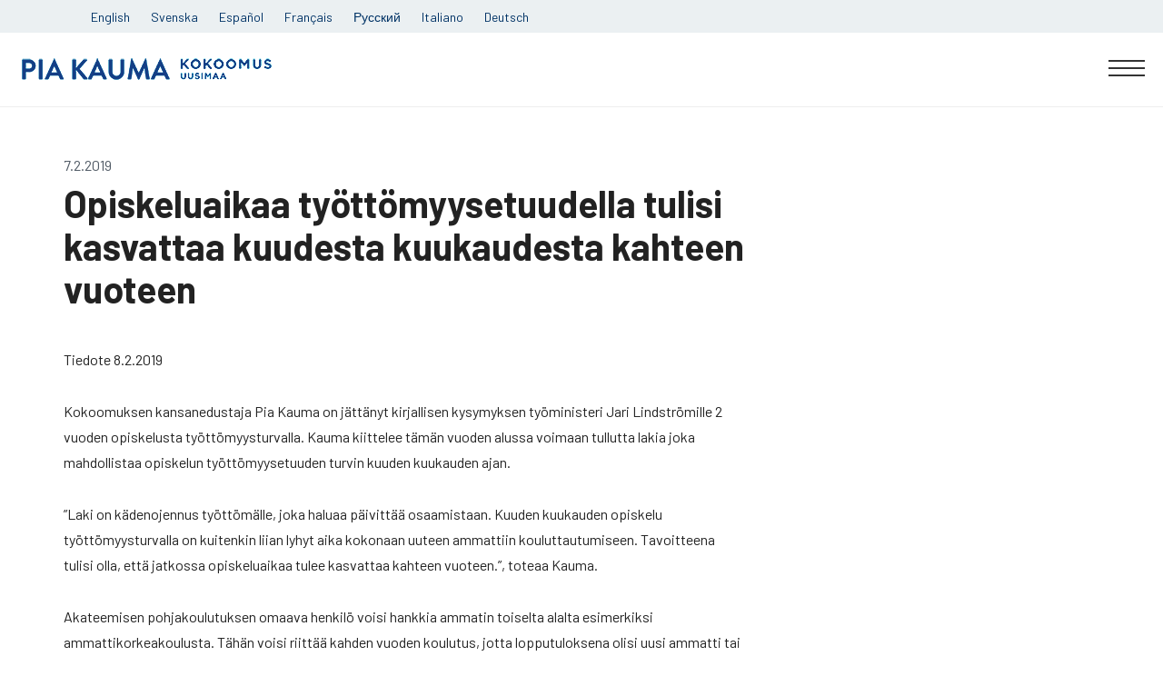

--- FILE ---
content_type: text/html; charset=UTF-8
request_url: https://www.piakauma.fi/opiskeluaikaa-tyottomyysetuudella-tulisi-kasvattaa-kuudesta-kuukaudesta-kahteen-vuoteen/
body_size: 11290
content:
<!doctype html>
<html lang="fi">

<head>
  <meta charset="UTF-8">
  <meta name="viewport" content="width=device-width, initial-scale=1">
  <link rel="profile" href="http://gmpg.org/xfn/11">
  <link rel="shortcut icon" href="https://www.piakauma.fi/wp-content/themes/wptheme/images/favicon.png" />

  <title>Opiskeluaikaa työttömyysetuudella tulisi kasvattaa kuudesta kuukaudesta kahteen vuoteen | Pia Kauma</title>

<!-- The SEO Framework tehnyt Sybre Waaijer -->
<link rel="canonical" href="https://www.piakauma.fi/opiskeluaikaa-tyottomyysetuudella-tulisi-kasvattaa-kuudesta-kuukaudesta-kahteen-vuoteen/" />
<meta name="description" content="Tiedote 8.2.2019 Kokoomuksen kansanedustaja Pia Kauma on j&auml;tt&auml;nyt kirjallisen kysymyksen ty&ouml;ministeri Jari Lindstr&ouml;mille 2 vuoden opiskelusta ty&ouml;tt&ouml;myysturvalla." />
<meta property="og:type" content="article" />
<meta property="og:locale" content="fi_FI" />
<meta property="og:site_name" content="Pia Kauma" />
<meta property="og:title" content="Opiskeluaikaa työttömyysetuudella tulisi kasvattaa kuudesta kuukaudesta kahteen vuoteen | Pia Kauma" />
<meta property="og:description" content="Tiedote 8.2.2019 Kokoomuksen kansanedustaja Pia Kauma on j&auml;tt&auml;nyt kirjallisen kysymyksen ty&ouml;ministeri Jari Lindstr&ouml;mille 2 vuoden opiskelusta ty&ouml;tt&ouml;myysturvalla. Kauma kiittelee t&auml;m&auml;n vuoden alussa&#8230;" />
<meta property="og:url" content="https://www.piakauma.fi/opiskeluaikaa-tyottomyysetuudella-tulisi-kasvattaa-kuudesta-kuukaudesta-kahteen-vuoteen/" />
<meta property="article:published_time" content="2019-02-07T08:48:50+00:00" />
<meta property="article:modified_time" content="2019-02-19T09:55:39+00:00" />
<meta name="twitter:card" content="summary_large_image" />
<meta name="twitter:title" content="Opiskeluaikaa työttömyysetuudella tulisi kasvattaa kuudesta kuukaudesta kahteen vuoteen | Pia Kauma" />
<meta name="twitter:description" content="Tiedote 8.2.2019 Kokoomuksen kansanedustaja Pia Kauma on j&auml;tt&auml;nyt kirjallisen kysymyksen ty&ouml;ministeri Jari Lindstr&ouml;mille 2 vuoden opiskelusta ty&ouml;tt&ouml;myysturvalla. Kauma kiittelee t&auml;m&auml;n vuoden alussa&#8230;" />
<script type="application/ld+json">{"@context":"https://schema.org","@graph":[{"@type":"WebSite","@id":"https://www.piakauma.fi/#/schema/WebSite","url":"https://www.piakauma.fi/","name":"Pia Kauma","inLanguage":"fi","potentialAction":{"@type":"SearchAction","target":{"@type":"EntryPoint","urlTemplate":"https://www.piakauma.fi/search/{search_term_string}/"},"query-input":"required name=search_term_string"},"publisher":{"@type":"Organization","@id":"https://www.piakauma.fi/#/schema/Organization","name":"Pia Kauma","url":"https://www.piakauma.fi/"}},{"@type":"WebPage","@id":"https://www.piakauma.fi/opiskeluaikaa-tyottomyysetuudella-tulisi-kasvattaa-kuudesta-kuukaudesta-kahteen-vuoteen/","url":"https://www.piakauma.fi/opiskeluaikaa-tyottomyysetuudella-tulisi-kasvattaa-kuudesta-kuukaudesta-kahteen-vuoteen/","name":"Opiskeluaikaa työttömyysetuudella tulisi kasvattaa kuudesta kuukaudesta kahteen vuoteen | Pia Kauma","description":"Tiedote 8.2.2019 Kokoomuksen kansanedustaja Pia Kauma on j&auml;tt&auml;nyt kirjallisen kysymyksen ty&ouml;ministeri Jari Lindstr&ouml;mille 2 vuoden opiskelusta ty&ouml;tt&ouml;myysturvalla.","inLanguage":"fi","isPartOf":{"@id":"https://www.piakauma.fi/#/schema/WebSite"},"breadcrumb":{"@type":"BreadcrumbList","@id":"https://www.piakauma.fi/#/schema/BreadcrumbList","itemListElement":[{"@type":"ListItem","position":1,"item":"https://www.piakauma.fi/","name":"Pia Kauma"},{"@type":"ListItem","position":2,"item":"https://www.piakauma.fi/category/yleinen-fi/","name":"Kategoria: Yleinen"},{"@type":"ListItem","position":3,"name":"Opiskeluaikaa työttömyysetuudella tulisi kasvattaa kuudesta kuukaudesta kahteen vuoteen"}]},"potentialAction":{"@type":"ReadAction","target":"https://www.piakauma.fi/opiskeluaikaa-tyottomyysetuudella-tulisi-kasvattaa-kuudesta-kuukaudesta-kahteen-vuoteen/"},"datePublished":"2019-02-07T08:48:50+00:00","dateModified":"2019-02-19T09:55:39+00:00","author":{"@type":"Person","@id":"https://www.piakauma.fi/#/schema/Person/da697784636d37c03e14767b42738355","name":"piakauma"}}]}</script>
<!-- / The SEO Framework tehnyt Sybre Waaijer | 15.81ms meta | 8.36ms boot -->

<link rel='dns-prefetch' href='//maxcdn.bootstrapcdn.com' />
<link rel="alternate" type="application/rss+xml" title="Pia Kauma &raquo; syöte" href="https://www.piakauma.fi/feed/" />
<link rel="alternate" type="application/rss+xml" title="Pia Kauma &raquo; kommenttien syöte" href="https://www.piakauma.fi/comments/feed/" />
<link rel="alternate" type="application/rss+xml" title="Pia Kauma &raquo; Opiskeluaikaa työttömyysetuudella tulisi kasvattaa kuudesta kuukaudesta kahteen vuoteen kommenttien syöte" href="https://www.piakauma.fi/opiskeluaikaa-tyottomyysetuudella-tulisi-kasvattaa-kuudesta-kuukaudesta-kahteen-vuoteen/feed/" />
		<!-- This site uses the Google Analytics by ExactMetrics plugin v8.0.1 - Using Analytics tracking - https://www.exactmetrics.com/ -->
		<!-- Note: ExactMetrics is not currently configured on this site. The site owner needs to authenticate with Google Analytics in the ExactMetrics settings panel. -->
					<!-- No tracking code set -->
				<!-- / Google Analytics by ExactMetrics -->
		<script type="text/javascript">
/* <![CDATA[ */
window._wpemojiSettings = {"baseUrl":"https:\/\/s.w.org\/images\/core\/emoji\/15.0.3\/72x72\/","ext":".png","svgUrl":"https:\/\/s.w.org\/images\/core\/emoji\/15.0.3\/svg\/","svgExt":".svg","source":{"concatemoji":"https:\/\/www.piakauma.fi\/wp-includes\/js\/wp-emoji-release.min.js?ver=6.6.4"}};
/*! This file is auto-generated */
!function(i,n){var o,s,e;function c(e){try{var t={supportTests:e,timestamp:(new Date).valueOf()};sessionStorage.setItem(o,JSON.stringify(t))}catch(e){}}function p(e,t,n){e.clearRect(0,0,e.canvas.width,e.canvas.height),e.fillText(t,0,0);var t=new Uint32Array(e.getImageData(0,0,e.canvas.width,e.canvas.height).data),r=(e.clearRect(0,0,e.canvas.width,e.canvas.height),e.fillText(n,0,0),new Uint32Array(e.getImageData(0,0,e.canvas.width,e.canvas.height).data));return t.every(function(e,t){return e===r[t]})}function u(e,t,n){switch(t){case"flag":return n(e,"\ud83c\udff3\ufe0f\u200d\u26a7\ufe0f","\ud83c\udff3\ufe0f\u200b\u26a7\ufe0f")?!1:!n(e,"\ud83c\uddfa\ud83c\uddf3","\ud83c\uddfa\u200b\ud83c\uddf3")&&!n(e,"\ud83c\udff4\udb40\udc67\udb40\udc62\udb40\udc65\udb40\udc6e\udb40\udc67\udb40\udc7f","\ud83c\udff4\u200b\udb40\udc67\u200b\udb40\udc62\u200b\udb40\udc65\u200b\udb40\udc6e\u200b\udb40\udc67\u200b\udb40\udc7f");case"emoji":return!n(e,"\ud83d\udc26\u200d\u2b1b","\ud83d\udc26\u200b\u2b1b")}return!1}function f(e,t,n){var r="undefined"!=typeof WorkerGlobalScope&&self instanceof WorkerGlobalScope?new OffscreenCanvas(300,150):i.createElement("canvas"),a=r.getContext("2d",{willReadFrequently:!0}),o=(a.textBaseline="top",a.font="600 32px Arial",{});return e.forEach(function(e){o[e]=t(a,e,n)}),o}function t(e){var t=i.createElement("script");t.src=e,t.defer=!0,i.head.appendChild(t)}"undefined"!=typeof Promise&&(o="wpEmojiSettingsSupports",s=["flag","emoji"],n.supports={everything:!0,everythingExceptFlag:!0},e=new Promise(function(e){i.addEventListener("DOMContentLoaded",e,{once:!0})}),new Promise(function(t){var n=function(){try{var e=JSON.parse(sessionStorage.getItem(o));if("object"==typeof e&&"number"==typeof e.timestamp&&(new Date).valueOf()<e.timestamp+604800&&"object"==typeof e.supportTests)return e.supportTests}catch(e){}return null}();if(!n){if("undefined"!=typeof Worker&&"undefined"!=typeof OffscreenCanvas&&"undefined"!=typeof URL&&URL.createObjectURL&&"undefined"!=typeof Blob)try{var e="postMessage("+f.toString()+"("+[JSON.stringify(s),u.toString(),p.toString()].join(",")+"));",r=new Blob([e],{type:"text/javascript"}),a=new Worker(URL.createObjectURL(r),{name:"wpTestEmojiSupports"});return void(a.onmessage=function(e){c(n=e.data),a.terminate(),t(n)})}catch(e){}c(n=f(s,u,p))}t(n)}).then(function(e){for(var t in e)n.supports[t]=e[t],n.supports.everything=n.supports.everything&&n.supports[t],"flag"!==t&&(n.supports.everythingExceptFlag=n.supports.everythingExceptFlag&&n.supports[t]);n.supports.everythingExceptFlag=n.supports.everythingExceptFlag&&!n.supports.flag,n.DOMReady=!1,n.readyCallback=function(){n.DOMReady=!0}}).then(function(){return e}).then(function(){var e;n.supports.everything||(n.readyCallback(),(e=n.source||{}).concatemoji?t(e.concatemoji):e.wpemoji&&e.twemoji&&(t(e.twemoji),t(e.wpemoji)))}))}((window,document),window._wpemojiSettings);
/* ]]> */
</script>
<link rel='stylesheet' id='sbi_styles-css' href='https://www.piakauma.fi/wp-content/plugins/instagram-feed/css/sbi-styles.min.css?ver=6.8.0' type='text/css' media='all' />
<style id='wp-emoji-styles-inline-css' type='text/css'>

	img.wp-smiley, img.emoji {
		display: inline !important;
		border: none !important;
		box-shadow: none !important;
		height: 1em !important;
		width: 1em !important;
		margin: 0 0.07em !important;
		vertical-align: -0.1em !important;
		background: none !important;
		padding: 0 !important;
	}
</style>
<link rel='stylesheet' id='wp-block-library-css' href='https://www.piakauma.fi/wp-includes/css/dist/block-library/style.min.css?ver=6.6.4' type='text/css' media='all' />
<style id='classic-theme-styles-inline-css' type='text/css'>
/*! This file is auto-generated */
.wp-block-button__link{color:#fff;background-color:#32373c;border-radius:9999px;box-shadow:none;text-decoration:none;padding:calc(.667em + 2px) calc(1.333em + 2px);font-size:1.125em}.wp-block-file__button{background:#32373c;color:#fff;text-decoration:none}
</style>
<style id='global-styles-inline-css' type='text/css'>
:root{--wp--preset--aspect-ratio--square: 1;--wp--preset--aspect-ratio--4-3: 4/3;--wp--preset--aspect-ratio--3-4: 3/4;--wp--preset--aspect-ratio--3-2: 3/2;--wp--preset--aspect-ratio--2-3: 2/3;--wp--preset--aspect-ratio--16-9: 16/9;--wp--preset--aspect-ratio--9-16: 9/16;--wp--preset--color--black: #000000;--wp--preset--color--cyan-bluish-gray: #abb8c3;--wp--preset--color--white: #ffffff;--wp--preset--color--pale-pink: #f78da7;--wp--preset--color--vivid-red: #cf2e2e;--wp--preset--color--luminous-vivid-orange: #ff6900;--wp--preset--color--luminous-vivid-amber: #fcb900;--wp--preset--color--light-green-cyan: #7bdcb5;--wp--preset--color--vivid-green-cyan: #00d084;--wp--preset--color--pale-cyan-blue: #8ed1fc;--wp--preset--color--vivid-cyan-blue: #0693e3;--wp--preset--color--vivid-purple: #9b51e0;--wp--preset--gradient--vivid-cyan-blue-to-vivid-purple: linear-gradient(135deg,rgba(6,147,227,1) 0%,rgb(155,81,224) 100%);--wp--preset--gradient--light-green-cyan-to-vivid-green-cyan: linear-gradient(135deg,rgb(122,220,180) 0%,rgb(0,208,130) 100%);--wp--preset--gradient--luminous-vivid-amber-to-luminous-vivid-orange: linear-gradient(135deg,rgba(252,185,0,1) 0%,rgba(255,105,0,1) 100%);--wp--preset--gradient--luminous-vivid-orange-to-vivid-red: linear-gradient(135deg,rgba(255,105,0,1) 0%,rgb(207,46,46) 100%);--wp--preset--gradient--very-light-gray-to-cyan-bluish-gray: linear-gradient(135deg,rgb(238,238,238) 0%,rgb(169,184,195) 100%);--wp--preset--gradient--cool-to-warm-spectrum: linear-gradient(135deg,rgb(74,234,220) 0%,rgb(151,120,209) 20%,rgb(207,42,186) 40%,rgb(238,44,130) 60%,rgb(251,105,98) 80%,rgb(254,248,76) 100%);--wp--preset--gradient--blush-light-purple: linear-gradient(135deg,rgb(255,206,236) 0%,rgb(152,150,240) 100%);--wp--preset--gradient--blush-bordeaux: linear-gradient(135deg,rgb(254,205,165) 0%,rgb(254,45,45) 50%,rgb(107,0,62) 100%);--wp--preset--gradient--luminous-dusk: linear-gradient(135deg,rgb(255,203,112) 0%,rgb(199,81,192) 50%,rgb(65,88,208) 100%);--wp--preset--gradient--pale-ocean: linear-gradient(135deg,rgb(255,245,203) 0%,rgb(182,227,212) 50%,rgb(51,167,181) 100%);--wp--preset--gradient--electric-grass: linear-gradient(135deg,rgb(202,248,128) 0%,rgb(113,206,126) 100%);--wp--preset--gradient--midnight: linear-gradient(135deg,rgb(2,3,129) 0%,rgb(40,116,252) 100%);--wp--preset--font-size--small: 13px;--wp--preset--font-size--medium: 20px;--wp--preset--font-size--large: 36px;--wp--preset--font-size--x-large: 42px;--wp--preset--spacing--20: 0.44rem;--wp--preset--spacing--30: 0.67rem;--wp--preset--spacing--40: 1rem;--wp--preset--spacing--50: 1.5rem;--wp--preset--spacing--60: 2.25rem;--wp--preset--spacing--70: 3.38rem;--wp--preset--spacing--80: 5.06rem;--wp--preset--shadow--natural: 6px 6px 9px rgba(0, 0, 0, 0.2);--wp--preset--shadow--deep: 12px 12px 50px rgba(0, 0, 0, 0.4);--wp--preset--shadow--sharp: 6px 6px 0px rgba(0, 0, 0, 0.2);--wp--preset--shadow--outlined: 6px 6px 0px -3px rgba(255, 255, 255, 1), 6px 6px rgba(0, 0, 0, 1);--wp--preset--shadow--crisp: 6px 6px 0px rgba(0, 0, 0, 1);}:where(.is-layout-flex){gap: 0.5em;}:where(.is-layout-grid){gap: 0.5em;}body .is-layout-flex{display: flex;}.is-layout-flex{flex-wrap: wrap;align-items: center;}.is-layout-flex > :is(*, div){margin: 0;}body .is-layout-grid{display: grid;}.is-layout-grid > :is(*, div){margin: 0;}:where(.wp-block-columns.is-layout-flex){gap: 2em;}:where(.wp-block-columns.is-layout-grid){gap: 2em;}:where(.wp-block-post-template.is-layout-flex){gap: 1.25em;}:where(.wp-block-post-template.is-layout-grid){gap: 1.25em;}.has-black-color{color: var(--wp--preset--color--black) !important;}.has-cyan-bluish-gray-color{color: var(--wp--preset--color--cyan-bluish-gray) !important;}.has-white-color{color: var(--wp--preset--color--white) !important;}.has-pale-pink-color{color: var(--wp--preset--color--pale-pink) !important;}.has-vivid-red-color{color: var(--wp--preset--color--vivid-red) !important;}.has-luminous-vivid-orange-color{color: var(--wp--preset--color--luminous-vivid-orange) !important;}.has-luminous-vivid-amber-color{color: var(--wp--preset--color--luminous-vivid-amber) !important;}.has-light-green-cyan-color{color: var(--wp--preset--color--light-green-cyan) !important;}.has-vivid-green-cyan-color{color: var(--wp--preset--color--vivid-green-cyan) !important;}.has-pale-cyan-blue-color{color: var(--wp--preset--color--pale-cyan-blue) !important;}.has-vivid-cyan-blue-color{color: var(--wp--preset--color--vivid-cyan-blue) !important;}.has-vivid-purple-color{color: var(--wp--preset--color--vivid-purple) !important;}.has-black-background-color{background-color: var(--wp--preset--color--black) !important;}.has-cyan-bluish-gray-background-color{background-color: var(--wp--preset--color--cyan-bluish-gray) !important;}.has-white-background-color{background-color: var(--wp--preset--color--white) !important;}.has-pale-pink-background-color{background-color: var(--wp--preset--color--pale-pink) !important;}.has-vivid-red-background-color{background-color: var(--wp--preset--color--vivid-red) !important;}.has-luminous-vivid-orange-background-color{background-color: var(--wp--preset--color--luminous-vivid-orange) !important;}.has-luminous-vivid-amber-background-color{background-color: var(--wp--preset--color--luminous-vivid-amber) !important;}.has-light-green-cyan-background-color{background-color: var(--wp--preset--color--light-green-cyan) !important;}.has-vivid-green-cyan-background-color{background-color: var(--wp--preset--color--vivid-green-cyan) !important;}.has-pale-cyan-blue-background-color{background-color: var(--wp--preset--color--pale-cyan-blue) !important;}.has-vivid-cyan-blue-background-color{background-color: var(--wp--preset--color--vivid-cyan-blue) !important;}.has-vivid-purple-background-color{background-color: var(--wp--preset--color--vivid-purple) !important;}.has-black-border-color{border-color: var(--wp--preset--color--black) !important;}.has-cyan-bluish-gray-border-color{border-color: var(--wp--preset--color--cyan-bluish-gray) !important;}.has-white-border-color{border-color: var(--wp--preset--color--white) !important;}.has-pale-pink-border-color{border-color: var(--wp--preset--color--pale-pink) !important;}.has-vivid-red-border-color{border-color: var(--wp--preset--color--vivid-red) !important;}.has-luminous-vivid-orange-border-color{border-color: var(--wp--preset--color--luminous-vivid-orange) !important;}.has-luminous-vivid-amber-border-color{border-color: var(--wp--preset--color--luminous-vivid-amber) !important;}.has-light-green-cyan-border-color{border-color: var(--wp--preset--color--light-green-cyan) !important;}.has-vivid-green-cyan-border-color{border-color: var(--wp--preset--color--vivid-green-cyan) !important;}.has-pale-cyan-blue-border-color{border-color: var(--wp--preset--color--pale-cyan-blue) !important;}.has-vivid-cyan-blue-border-color{border-color: var(--wp--preset--color--vivid-cyan-blue) !important;}.has-vivid-purple-border-color{border-color: var(--wp--preset--color--vivid-purple) !important;}.has-vivid-cyan-blue-to-vivid-purple-gradient-background{background: var(--wp--preset--gradient--vivid-cyan-blue-to-vivid-purple) !important;}.has-light-green-cyan-to-vivid-green-cyan-gradient-background{background: var(--wp--preset--gradient--light-green-cyan-to-vivid-green-cyan) !important;}.has-luminous-vivid-amber-to-luminous-vivid-orange-gradient-background{background: var(--wp--preset--gradient--luminous-vivid-amber-to-luminous-vivid-orange) !important;}.has-luminous-vivid-orange-to-vivid-red-gradient-background{background: var(--wp--preset--gradient--luminous-vivid-orange-to-vivid-red) !important;}.has-very-light-gray-to-cyan-bluish-gray-gradient-background{background: var(--wp--preset--gradient--very-light-gray-to-cyan-bluish-gray) !important;}.has-cool-to-warm-spectrum-gradient-background{background: var(--wp--preset--gradient--cool-to-warm-spectrum) !important;}.has-blush-light-purple-gradient-background{background: var(--wp--preset--gradient--blush-light-purple) !important;}.has-blush-bordeaux-gradient-background{background: var(--wp--preset--gradient--blush-bordeaux) !important;}.has-luminous-dusk-gradient-background{background: var(--wp--preset--gradient--luminous-dusk) !important;}.has-pale-ocean-gradient-background{background: var(--wp--preset--gradient--pale-ocean) !important;}.has-electric-grass-gradient-background{background: var(--wp--preset--gradient--electric-grass) !important;}.has-midnight-gradient-background{background: var(--wp--preset--gradient--midnight) !important;}.has-small-font-size{font-size: var(--wp--preset--font-size--small) !important;}.has-medium-font-size{font-size: var(--wp--preset--font-size--medium) !important;}.has-large-font-size{font-size: var(--wp--preset--font-size--large) !important;}.has-x-large-font-size{font-size: var(--wp--preset--font-size--x-large) !important;}
:where(.wp-block-post-template.is-layout-flex){gap: 1.25em;}:where(.wp-block-post-template.is-layout-grid){gap: 1.25em;}
:where(.wp-block-columns.is-layout-flex){gap: 2em;}:where(.wp-block-columns.is-layout-grid){gap: 2em;}
:root :where(.wp-block-pullquote){font-size: 1.5em;line-height: 1.6;}
</style>
<link rel='stylesheet' id='contact-form-7-css' href='https://www.piakauma.fi/wp-content/plugins/contact-form-7/includes/css/styles.css?ver=5.9.8' type='text/css' media='all' />
<link rel='stylesheet' id='ctf_styles-css' href='https://www.piakauma.fi/wp-content/plugins/custom-twitter-feeds/css/ctf-styles.min.css?ver=2.3.0' type='text/css' media='all' />
<link rel='stylesheet' id='rcc-styles-css' href='https://www.piakauma.fi/wp-content/plugins/responsive-cookie-consent/includes/css/style.css?ver=6.6.4' type='text/css' media='all' />
<link rel='stylesheet' id='sfbap1_socialfeed_style-css' href='https://www.piakauma.fi/wp-content/plugins/social-feed-by-arrowplugins-premium-2.1.3/includes/../bower_components/social-feed/css/jquery.socialfeed.css?ver=1.0.0' type='text/css' media='all' />
<link rel='stylesheet' id='cff-css' href='https://www.piakauma.fi/wp-content/plugins/custom-facebook-feed/assets/css/cff-style.min.css?ver=4.3.0' type='text/css' media='all' />
<link rel='stylesheet' id='sb-font-awesome-css' href='https://maxcdn.bootstrapcdn.com/font-awesome/4.7.0/css/font-awesome.min.css?ver=6.6.4' type='text/css' media='all' />
<link rel='stylesheet' id='styles-css' href='https://www.piakauma.fi/wp-content/themes/wptheme/css/global.css?ver=1695542490' type='text/css' media='all' />
<script type="text/javascript" src="https://www.piakauma.fi/wp-includes/js/jquery/jquery.min.js?ver=3.7.1" id="jquery-core-js"></script>
<script type="text/javascript" src="https://www.piakauma.fi/wp-includes/js/jquery/jquery-migrate.min.js?ver=3.4.1" id="jquery-migrate-js"></script>
<script type="text/javascript" src="https://www.piakauma.fi/wp-content/plugins/social-feed-by-arrowplugins-premium-2.1.3/includes/../bower_components/codebird-js/codebird.js?ver=6.6.4" id="sfbap1_codebird-js"></script>
<script type="text/javascript" src="https://www.piakauma.fi/wp-content/plugins/social-feed-by-arrowplugins-premium-2.1.3/includes/../bower_components/doT/doT.min.js?ver=6.6.4" id="sfbap1_doT-js"></script>
<script type="text/javascript" src="https://www.piakauma.fi/wp-content/plugins/social-feed-by-arrowplugins-premium-2.1.3/includes/../bower_components/moment/min/moment.min.js?ver=6.6.4" id="sfbap1_moment-js"></script>
<script type="text/javascript" src="https://www.piakauma.fi/wp-content/plugins/social-feed-by-arrowplugins-premium-2.1.3/includes/../bower_components/moment/locale/fr.js?ver=6.6.4" id="sfbap1_fr-js"></script>
<script type="text/javascript" src="https://www.piakauma.fi/wp-content/plugins/social-feed-by-arrowplugins-premium-2.1.3/includes/../bower_components/social-feed/js/jquery.socialfeed.js?ver=6.6.4" id="sfbap1_socialfeed-js"></script>
<script type="text/javascript" src="https://www.piakauma.fi/wp-content/plugins/social-feed-by-arrowplugins-premium-2.1.3/includes/../bower_components/moment/locale/en-ca.js?ver=6.6.4" id="sfbap1_en-js"></script>
<script type="text/javascript" src="https://www.piakauma.fi/wp-content/plugins/social-feed-by-arrowplugins-premium-2.1.3/includes/../bower_components/moment/locale/ar.js?ver=6.6.4" id="sfbap1_ar-js"></script>
<script type="text/javascript" src="https://www.piakauma.fi/wp-content/plugins/social-feed-by-arrowplugins-premium-2.1.3/includes/../bower_components/moment/locale/bn.js?ver=6.6.4" id="sfbap1_bn-js"></script>
<script type="text/javascript" src="https://www.piakauma.fi/wp-content/plugins/social-feed-by-arrowplugins-premium-2.1.3/includes/../bower_components/moment/locale/cs.js?ver=6.6.4" id="sfbap1-cs-js"></script>
<script type="text/javascript" src="https://www.piakauma.fi/wp-content/plugins/social-feed-by-arrowplugins-premium-2.1.3/includes/../bower_components/moment/locale/da.js?ver=6.6.4" id="sfbap1-da-js"></script>
<script type="text/javascript" src="https://www.piakauma.fi/wp-content/plugins/social-feed-by-arrowplugins-premium-2.1.3/includes/../bower_components/moment/locale/nl.js?ver=6.6.4" id="sfbap1-nl-js"></script>
<script type="text/javascript" src="https://www.piakauma.fi/wp-content/plugins/social-feed-by-arrowplugins-premium-2.1.3/includes/../bower_components/moment/locale/fr.js?ver=6.6.4" id="sfbap1-fr-js"></script>
<script type="text/javascript" src="https://www.piakauma.fi/wp-content/plugins/social-feed-by-arrowplugins-premium-2.1.3/includes/../bower_components/moment/locale/de.js?ver=6.6.4" id="sfbap1-de-js"></script>
<script type="text/javascript" src="https://www.piakauma.fi/wp-content/plugins/social-feed-by-arrowplugins-premium-2.1.3/includes/../bower_components/moment/locale/it.js?ver=6.6.4" id="sfbap1-it-js"></script>
<script type="text/javascript" src="https://www.piakauma.fi/wp-content/plugins/social-feed-by-arrowplugins-premium-2.1.3/includes/../bower_components/moment/locale/ja.js?ver=6.6.4" id="sfbap1-ja-js"></script>
<script type="text/javascript" src="https://www.piakauma.fi/wp-content/plugins/social-feed-by-arrowplugins-premium-2.1.3/includes/../bower_components/moment/locale/ko.js?ver=6.6.4" id="sfbap1-ko-js"></script>
<script type="text/javascript" src="https://www.piakauma.fi/wp-content/plugins/social-feed-by-arrowplugins-premium-2.1.3/includes/../bower_components/moment/locale/pt.js?ver=6.6.4" id="sfbap1-pt-js"></script>
<script type="text/javascript" src="https://www.piakauma.fi/wp-content/plugins/social-feed-by-arrowplugins-premium-2.1.3/includes/../bower_components/moment/locale/ru.js?ver=6.6.4" id="sfbap1-ru-js"></script>
<script type="text/javascript" src="https://www.piakauma.fi/wp-content/plugins/social-feed-by-arrowplugins-premium-2.1.3/includes/../bower_components/moment/locale/es.js?ver=6.6.4" id="sfbap1-es-js"></script>
<script type="text/javascript" src="https://www.piakauma.fi/wp-content/plugins/social-feed-by-arrowplugins-premium-2.1.3/includes/../bower_components/moment/locale/tr.js?ver=6.6.4" id="sfbap1-tr-js"></script>
<script type="text/javascript" src="https://www.piakauma.fi/wp-content/plugins/social-feed-by-arrowplugins-premium-2.1.3/includes/../bower_components/moment/locale/uk.js?ver=6.6.4" id="sfbap1-uk-js"></script>
<link rel="https://api.w.org/" href="https://www.piakauma.fi/wp-json/" /><link rel="alternate" title="JSON" type="application/json" href="https://www.piakauma.fi/wp-json/wp/v2/posts/2994" /><link rel="EditURI" type="application/rsd+xml" title="RSD" href="https://www.piakauma.fi/xmlrpc.php?rsd" />
<link rel="alternate" title="oEmbed (JSON)" type="application/json+oembed" href="https://www.piakauma.fi/wp-json/oembed/1.0/embed?url=https%3A%2F%2Fwww.piakauma.fi%2Fopiskeluaikaa-tyottomyysetuudella-tulisi-kasvattaa-kuudesta-kuukaudesta-kahteen-vuoteen%2F" />
<link rel="alternate" title="oEmbed (XML)" type="text/xml+oembed" href="https://www.piakauma.fi/wp-json/oembed/1.0/embed?url=https%3A%2F%2Fwww.piakauma.fi%2Fopiskeluaikaa-tyottomyysetuudella-tulisi-kasvattaa-kuudesta-kuukaudesta-kahteen-vuoteen%2F&#038;format=xml" />
</head>

<body class="post-template-default single single-post postid-2994 single-format-standard no-js">
  <div id="page" class="site">
    <a class="skip-link screen-reader-text" href="#content">Skip to content</a>

    <div class="language">
      <div class="container">
        <div class="col-md-12">
          <ul class="menu-items" id="main-menu"><li id="menu-item-2929" class="menu-item menu-item-type-post_type menu-item-object-page air-light-menu-item menu-item-2929"><a href="https://www.piakauma.fi/en/">English</a></li>
<li id="menu-item-2928" class="menu-item menu-item-type-post_type menu-item-object-page air-light-menu-item menu-item-2928"><a href="https://www.piakauma.fi/sv/">Svenska</a></li>
<li id="menu-item-2927" class="menu-item menu-item-type-post_type menu-item-object-page air-light-menu-item menu-item-2927"><a href="https://www.piakauma.fi/es/">Español</a></li>
<li id="menu-item-2926" class="menu-item menu-item-type-post_type menu-item-object-page air-light-menu-item menu-item-2926"><a href="https://www.piakauma.fi/fr/">Français</a></li>
<li id="menu-item-2925" class="menu-item menu-item-type-post_type menu-item-object-page air-light-menu-item menu-item-2925"><a href="https://www.piakauma.fi/%d1%80%d1%83%d1%81%d1%81%d0%ba%d0%b8%d0%b9-pia-kauma/">Русский</a></li>
<li id="menu-item-4500" class="menu-item menu-item-type-post_type menu-item-object-page air-light-menu-item menu-item-4500"><a href="https://www.piakauma.fi/italiano-pia-kauma/">Italiano</a></li>
<li id="menu-item-4501" class="menu-item menu-item-type-post_type menu-item-object-page air-light-menu-item menu-item-4501"><a href="https://www.piakauma.fi/deutsch-pia-kauma/">Deutsch</a></li>
</ul>        </div>
      </div>
    </div>


            <div class="nav-container-bottom">
                <header class="site-header" role="banner">

          <div class="site-branding">
            <p class="site-title">
              <a href="https://www.piakauma.fi/" rel="home">
                <span class="screen-reader-text">Pia Kauma</span>
                <img src="https://www.piakauma.fi/wp-content/themes/wptheme/images/uusimaa-logo_darker.png" alt="Pia Kauma">
              </a>
            </p>
                      </div><!-- .site-branding -->

          <div class="main-navigation-wrapper" id="main-navigation-wrapper">
            <button id="nav-toggle" class="nav-toggle hamburger" type="button" aria-label="Menu" aria-controls="navigation">
              <span class="hamburger-box">
                <span class="hamburger-inner"></span>
              </span>
              <span id="nav-toggle-label" class="screen-reader-text" aria-label="Menu">Menu</span>
            </button>

            <nav id="nav" class="nav-primary" role="navigation">

              <ul class="menu-items" id="main-menu"><li id="menu-item-2654" class="menu-item menu-item-type-post_type menu-item-object-page menu-item-home air-light-menu-item menu-item-2654"><a href="https://www.piakauma.fi/">Etusivu</a></li>
<li id="menu-item-2655" class="menu-item menu-item-type-post_type menu-item-object-page current_page_parent air-light-menu-item menu-item-2655"><a href="https://www.piakauma.fi/blogi-kannanotot/">Kannanottoja</a></li>
<li id="menu-item-2664" class="menu-item menu-item-type-post_type menu-item-object-page menu-item-has-children air-light-menu-item menu-item-2664 dropdown"><a href="https://www.piakauma.fi/pia/" data-toggle="dropdown" class="dropdown">Pia </a>
<ul class="sub-menu">
	<li id="menu-item-2767" class="menu-item menu-item-type-post_type menu-item-object-page air-light-menu-item menu-item-2767"><a href="https://www.piakauma.fi/pia/tarinani/">Tarinani</a></li>
	<li id="menu-item-2766" class="menu-item menu-item-type-post_type menu-item-object-page air-light-menu-item menu-item-2766"><a href="https://www.piakauma.fi/pia/cv/">Ansioluetteloni</a></li>
</ul>
</li>
<li id="menu-item-2674" class="menu-item menu-item-type-post_type menu-item-object-page menu-item-has-children air-light-menu-item menu-item-2674 dropdown"><a href="https://www.piakauma.fi/eduskuntatyo/" data-toggle="dropdown" class="dropdown">Eduskuntatyö </a>
<ul class="sub-menu">
	<li id="menu-item-2675" class="menu-item menu-item-type-post_type menu-item-object-page air-light-menu-item menu-item-2675"><a href="https://www.piakauma.fi/eduskuntatyo/valtiop%c3%a4iv%c3%a4toimet/">Valtiopäivätoimet</a></li>
</ul>
</li>
<li id="menu-item-3295" class="menu-item menu-item-type-post_type menu-item-object-page menu-item-has-children air-light-menu-item menu-item-3295 dropdown"><a href="https://www.piakauma.fi/liity-tukiryhmaan/tukiryhman-esittely/" data-toggle="dropdown" class="dropdown">Pian tukiryhmäläisiä </a>
<ul class="sub-menu">
	<li id="menu-item-2918" class="menu-item menu-item-type-post_type menu-item-object-page air-light-menu-item menu-item-2918"><a href="https://www.piakauma.fi/liity-tukiryhmaan/">Tukiryhmä</a></li>
</ul>
</li>
<li id="menu-item-2670" class="menu-item menu-item-type-post_type menu-item-object-page air-light-menu-item menu-item-2670"><a href="https://www.piakauma.fi/yhteystiedot/">Tule tukemaan minua vaaleissa!</a></li>
<li id="menu-item-6706" class="menu-item menu-item-type-post_type menu-item-object-page air-light-menu-item menu-item-6706"><a href="https://www.piakauma.fi/medialle/">Medialle</a></li>
</ul>
            </nav><!-- #nav -->
          </div>
        </header>
        </div><!-- .nav-container -->

        <div class="site-content">
<div id="content" class="content-area">
	<main role="main" id="main" class="site-main">

		<section id="blog-post">
			<div class="container">
				<div class="row">
					<div class="col-md-8">
			      
  <article id="post-2994" class="post-2994 post type-post status-publish format-standard hentry category-yleinen-fi">
    <header class="entry-header">

      <div class="entry-meta">
        <p class="entry-time">
          <time datetime="2019-02-07T10:48:50+02:00">7.2.2019</time>
        </p>
      </div><!-- .entry-meta -->
      <h1 class="entry-title">Opiskeluaikaa työttömyysetuudella tulisi kasvattaa kuudesta kuukaudesta kahteen vuoteen</h1>
      
      
    </header><!-- .entry-header -->
        <div class="entry-content">
      <p>Tiedote 8.2.2019</p>
<p>Kokoomuksen kansanedustaja Pia Kauma on jättänyt kirjallisen kysymyksen työministeri Jari Lindströmille 2 vuoden opiskelusta työttömyysturvalla. Kauma kiittelee tämän vuoden alussa voimaan tullutta lakia joka mahdollistaa opiskelun työttömyysetuuden turvin kuuden kuukauden ajan.</p>
<p>”Laki on kädenojennus työttömälle, joka haluaa päivittää osaamistaan. Kuuden kuukauden opiskelu työttömyysturvalla on kuitenkin liian lyhyt aika kokonaan uuteen ammattiin kouluttautumiseen. Tavoitteena tulisi olla, että jatkossa opiskeluaikaa tulee kasvattaa kahteen vuoteen.”, toteaa Kauma.</p>
<p>Akateemisen pohjakoulutuksen omaava henkilö voisi hankkia ammatin toiselta alalta esimerkiksi ammattikorkeakoulusta. Tähän voisi riittää kahden vuoden koulutus, jotta lopputuloksena olisi uusi ammatti tai tutkinto. Kouluttautuminen erityisesti työvoimapulasta kärsivään ammattiin palvelisi sekä yksilön että yhteiskunnan etua.</p>
<p>”Työn saaminen vaikeutuu jo muutaman kuukauden työttömyyden jälkeen. Jos esimerkiksi viisikymppinen hyvin koulutettu henkilö jää kokonaan työelämän ulkopuolelle, jää yhteiskunnalla osaamispotentiaalia käyttämättä ja sosiaalitukien käyttö lisääntyy”, jatkaa Kauma.</p>
<p>Työttömyydestä huolimatta on yhteiskunnassamme joillakin aloilla työvoimapulaa. Työvoiman tarve ilmenee työ- ja elinkeinoministeriön julkaisemasta ammattibarometristä, jonka tulokset perustuvat vuoden 2018 helmi- ja maaliskuun aikana tehtyihin arvioihin noin 200 eri ammatista.</p>
<p>”Esimerkiksi rakennusalalla sekä terveys- ja sosiaalialalla, varhaiskasvatuksessa ja ohjelmisto- ja sovellussuunnittelussa työvoimapula on jo merkittävä ongelma”, jatkaa Kauma.</p>
<p>Työttömyysturvalla opiskelu maksaa yhteiskunnalle ja julkiselle taloudelle enemmän kuin opiskelu esimerkiksi opintotuen varassa, mutta hyödyt ovat suuremmat. Uudelleenkoulutettu, työikäinen ja työkykyinen ihminen pääsee toiselle alalle ja uuteen tehtäviin.</p>
<p>”Jokaiselle työkykyisellä ja työhaluisella on oikeus työhön. Meidän tulee poistaa esteet, joita tämän päivän työttömät kohtaavat”, päättää Kauma.</p>
<p>Lisätietoja:<br />
Pia Kauma, puh. 050 574 6764</p>
<!-- Implement your own superfast social sharing buttons without any JavaScript loading. No plugin required. Detailed steps here: http://crunchify.me/1VIxAsz --><div class="crunchify-social"><h5>Jaa tämä artikkeli somessa:</h5> <a class="crunchify-link crunchify-twitter" href="https://twitter.com/intent/tweet?text=Opiskeluaikaa+ty%C3%B6tt%C3%B6myysetuudella+tulisi+kasvattaa+kuudesta+kuukaudesta+kahteen+vuoteen&amp;url=https%3A%2F%2Fwww.piakauma.fi%2Fopiskeluaikaa-tyottomyysetuudella-tulisi-kasvattaa-kuudesta-kuukaudesta-kahteen-vuoteen%2F&amp;via=Crunchify" target="_blank">Twitter</a><a class="crunchify-link crunchify-facebook" href="https://www.facebook.com/sharer/sharer.php?u=https%3A%2F%2Fwww.piakauma.fi%2Fopiskeluaikaa-tyottomyysetuudella-tulisi-kasvattaa-kuudesta-kuukaudesta-kahteen-vuoteen%2F" target="_blank">Facebook</a><a class="crunchify-link crunchify-linkedin" href="https://www.linkedin.com/shareArticle?mini=true&url=https%3A%2F%2Fwww.piakauma.fi%2Fopiskeluaikaa-tyottomyysetuudella-tulisi-kasvattaa-kuudesta-kuukaudesta-kahteen-vuoteen%2F&amp;title=Opiskeluaikaa+ty%C3%B6tt%C3%B6myysetuudella+tulisi+kasvattaa+kuudesta+kuukaudesta+kahteen+vuoteen" target="_blank">LinkedIn</a></div>    </div><!-- .entry-content -->
      </article><!-- #post-## -->

	<nav class="navigation post-navigation" aria-label="Artikkelit">
		<h2 class="screen-reader-text">Artikkelien selaus</h2>
		<div class="nav-links"><div class="nav-previous"><a href="https://www.piakauma.fi/vanhustenhoidossa-laiminlyonneista-seurattava-kovempia-sanktioita/" rel="prev">Vanhustenhoidossa laiminlyönneistä seurattava kovempia sanktioita</a></div><div class="nav-next"><a href="https://www.piakauma.fi/vankilasta-vapautuvien-henkiloiden-valvonnan-tehostamista-jatkettava/" rel="next">Vankilasta vapautuvien henkilöiden valvonnan tehostamista jatkettava</a></div></div>
	</nav>					</div>
					<div class="col-md-4">
						
<aside id="secondary" class="widget-area">
  <section id="text-2" class="widget widget_text">			<div class="textwidget"><link href="https://stackpath.bootstrapcdn.com/font-awesome/4.7.0/css/font-awesome.min.css" rel="stylesheet" integrity="sha384-wvfXpqpZZVQGK6TAh5PVlGOfQNHSoD2xbE+QkPxCAFlNEevoEH3Sl0sibVcOQVnN" crossorigin="anonymous">
<style>
.social-feed-container-2908 .social-feed-element .muted{
        }
.social-feed-container-2908 .social-feed-element p.social-feed-text{
        }
.social-feed-container-2908 .social-feed-element .media-body div{
        }
.social-feed-container-2908 .social-feed-element .attachment{
        margin: 0 !important;
}
.social-feed-container-2908 .fa-facebook{
}
.social-feed-container-2908 .fa-twitter{
}
.social-feed-container-2908 .fa-instagram{
}
.social-feed-container-2908 .fa-pinterest{
}
.social-feed-container-2908 .fa-vk{
}
.social-feed-container-2908 .social-feed-element a{
color: #0088cc !important;
text-decoration: none !important;
display: block !important;
border: none !important;

}
.social-feed-container-2908 .media-object{


 
    border-radius: 0 !important;

}

.social-feed-container-2908 .media-object{

}
.social-feed-container-2908 .pull-right{

}
.social-feed-container-2908 .text-wrapper{

}
.social-feed-element strong{
    }
.social-feed-element .media-object{
        
}
.social-feed-container-2908 .content{
background:  !important;
}
.social-feed-container-2908 .text-wrapper{

}
.social-feed-container-2908 .pull-right{

}
.social-feed-container-2908 p.social-feed-text{
}
.social-feed-container-2908 .social-feed-element .media-body{
}

.social-feed-container-2908 .author-title{
font-weight: bold !important;
    
}
.grid-item{
	position: relative !important;
}
.social-feed-container-2908 .fa-facebook{
	    position: absolute !important;
    top: 0 !important;
    right: 1px !important;
    background: #0088cc !important;
    padding: 1px 6px !important;
    border-radius: 0px !important;
    color: white !important;
    padding-top: 3px !important;
}
.social-feed-container-2908 .fa-twitter{
    position: absolute !important;
    top: 0 !important;
    right: 1px !important;
    background: #4bc3ff !important;
    padding: 1px 3px !important;
    border-radius: 0px !important;
    color: white !important;
    padding-top: 3px !important;
}
.social-feed-container-2908 .fa-instagram{
	position: absolute !important;
    top: 0 !important;
    right: 1px !important;
    background: #0484c4 !important;
    padding: 2px 3px !important;
    border-radius: 0px !important;
    color: white !important;
    padding-top: 2px !important;
}
.social-feed-container-2908 .fa-pinterest{
	position: absolute !important;
    top: 0 !important;
    right: 1px !important;
    background: #c40416  !important;
    padding: 2px 3px !important;
    border-radius: 0px !important;
    color: white !important;
    padding-top: 2px !important;
}
.social-feed-container-2908 .fa-vk{
	position: absolute !important;
    top: 0 !important;
    right: 1px !important;
    background: #507299  !important;
    padding: 3px 2px !important;
    border-radius: 0px !important;
    color: white !important;
    padding-top: 2px !important;
}
.social-feed-container-2908 .pull-right{
    }
.social-feed-container-2908 .social-feed-element{
box-shadow: 0 0 10px 0 rgba(10, 10, 10, 0.2) !important;
transition: 0.25s !important;
/*-webkit-backface-visibility: hidden !important;*/
background-color: #fff  !important;
color: #333 !important;
text-align: left !important;
font-size: 14px !important;
font-family: "Helvetica Neue", Helvetica, Arial, sans-serif !important;
line-height: 16px !important;
color: black  !important;
padding: 0 !important;
width: 100% !important;
margin-bottom: 5px !important;
}
.social-feed-container-2908 .social-feed-element:hover {
box-shadow: 0 0 20px 0 rgba(10, 10, 10, 0.4) !important;
}
.social-feed-container-2908 .author-title{
color: black !important;
    }
.social-feed-container-2908 .social-feed-text{
margin: 0 !important;
}
.social-feed-container-2908  {

text-align: center !important;
}
.social-feed-container-2908 .content .media-body p{
margin: 0 !important;
}
.social-feed-container-2908 .social-feed-element p.social-feed-text{
color: black !important;
    }
.social-feed-container-2908 .content .media-body p{
margin: 0 !important;
}


</style>

<div id="social-feed-container-2908" class="social-feed-container-2908"> 

</div>

<script>
    setTimeout(function(){
var sfbap1_date_posted_lang = 'en';

var sfbap1_access_token = '';
var sfbap1_show_photos_from_twitter = 'userid';

var sfbap1_private_access_token = '1290967421.1677ed0.bca5252dc5d545f284f6e8c40a70ad7a';
var instagram_query_string = '';
var instagram_limit = '';
var sfbap1_theme_selection = 'default';
var sfbap1_limit_post_characters = '300';

var sfbap1_facebook_access_token = 'EAAelQSwag7cBAIgCcS9QlOAwuDBMQpWWGTa5c3qgZByspxSIbIZCCEqjqxtb0YITyExfFUKOPoZAFzhPWCmi030m0ZC9PMb26WkveIOXHPRpkm6ph2UA7O5GcaZCdZBkZAZAVjAM1zND6lvZAomhM6VsVcfPqiGlvkXTJ9kPk9BH6t1De3JDXGUch';

var sfbap1_enable_facebook_feed = '';
if(sfbap1_enable_facebook_feed == '1'){
	var sfbap1_facebook_page_id = '@'+'oldigitall';
}else{
	var sfbap1_facebook_page_id = '';
}


var sfbap1_enable_twitter_feed = '';
var sfbap1_show_photos_from_twitter = 'userid';
var twitter_query_string = '';


if(sfbap1_enable_twitter_feed == '1'){
	if(sfbap1_show_photos_from_twitter == 'userid'){
		var twitter_query_string = '@piakauma';
	}
	if(sfbap1_show_photos_from_twitter == 'hashtag'){
		var twitter_query_string = '';
	}
}else{

var twitter_query_string = '';
}




var sfbap1_enable_instagram_feed = '1';
var sfbap1_show_photos_from_instagram = 'userid';
var instagram_query_string = '';

if(sfbap1_enable_instagram_feed == '1'){
    if(sfbap1_show_photos_from_instagram == 'userid'){
        var instagram_query_string = '&'+'1290967421';
        sfbap1_access_token = sfbap1_private_access_token;
    }
    if(sfbap1_show_photos_from_instagram == 'hashtag'){
        var instagram_query_string = '#'+'';
        sfbap1_access_token = '355477699.94072d7.d4166d75c29f47adb3e6b2c503732d85';

    }
}else{

    var instagram_query_string = '';
}




var pinterest_query_string = '';
var sfbap1_enable_pinterest_feed = '';
if(sfbap1_enable_pinterest_feed == '1'){
	var pinterest_query_string = '@'+'';
}else{
	var pinterest_query_string = '';
}



var vk_query_string = '';
var sfbap1_enable_vk_feed = '';
if(sfbap1_enable_vk_feed == '1'){
	var vk_query_string = '@'+'';
}else{
	var vk_query_string = '';
}


var sfbap1_number_facebook = '';
var sfbap1_number_facebook = '20';

var sfbap1_number_twitter = '';
var sfbap1_number_twitter = '4';

var sfbap1_number_instagram = '';
var sfbap1_number_instagram = '3';

var sfbap1_number_pinterest = '';
var sfbap1_number_pinterest = '20';

var sfbap1_number_vk = '';
var sfbap1_number_vk = '20';


jQuery(document).ready(function(){

jQuery('.social-feed-container-'+2908).socialfeed({

facebook: {
    accounts: [sfbap1_facebook_page_id],
    limit: sfbap1_number_facebook,
    access_token: sfbap1_facebook_access_token
},
twitter: {
	proxy: "https://www.arrowplugins.com/codebird-cors-proxy/",
    accounts: [twitter_query_string],
    limit: sfbap1_number_twitter,
    consumer_key: 'DDWeMCGG2r1ZPV4rEqmmqbhPq', // make sure to have your app read-only
    consumer_secret: 'Ue93hc5ftyPMomjduoMcAZQOMeZWQNTFY8VfrjHNvWeSJ9Un1W', // make sure to have your app read-only
},
instagram: {
      accounts: [instagram_query_string],
    limit: sfbap1_number_instagram,
    access_token: sfbap1_access_token
},
pinterest:{
	accounts: [pinterest_query_string],   //Array: Specify a list of accounts from which to pull posts
	limit: sfbap1_number_pinterest,                                   //Integer: max number of posts to load
	access_token: 'AQK4c3hYm0NBCNDKrYSo3iTSa533FSpWCYgIRz9E5KX9oOA0nQAAAAA' //String: Pinterest client id
},
vk: {
    accounts: [vk_query_string],
    limit: sfbap1_number_vk,
    source: 'all'
},
template_html: '<div class="grid-item"><div class="social-feed-element {{? !it.moderation_passed}}hidden{{?}}" dt-create="{{=it.dt_create}}" social-feed-id = "{{=it.id}}"><div class="content"><a class="pull-left" href="{{=it.author_link}}" target="_blank"><img decoding="async" class="media-object" src="{{=it.author_picture}}"></a><div class="media-body"><p><span class="muted pull-right"> {{=it.time_ago}}</span><strong><a style="font-weight: bold !important;" href="{{=it.author_link}}" target="_blank" ><i class="fa fa-{{=it.social_network}}"></i> <span class="author-title">{{=it.author_name}}</span></a></strong></p><div class="text-wrapper"><p class="social-feed-text">{{=it.text}} <a href="{{=it.link}}" target="_blank" class="read-button">read more</a></p></div></div></div><a href="{{=it.link}}" target="_blank" class="">{{=it.attachment}}</a></div></div>',
		length: sfbap1_limit_post_characters,
		show_media: true,

		// Moderation function - if returns false, template will have class hidden
		
		//update_period: 5000,
		// When all the posts are collected and displayed - this function is evoked
		
});


});

moment.locale(sfbap1_date_posted_lang);
console.log(moment.locale(sfbap1_date_posted_lang));
}, 100);
</script>



</div>
		</section></aside><!-- #secondary -->
					</div>
				</div>
	    </div><!-- .container -->
		</section>
	</main><!-- #main -->
</div><!-- #primary -->

</div><!-- #content -->

<footer id="colophon" class="site-footer">
	<div class="container-larger">

		<div class="row">

			<div class="col-md-4 col-sm-4 col-xs-12 logo-footer">
				<a href="https://www.piakauma.fi/" rel="home"><img src="https://www.piakauma.fi/wp-content/themes/wptheme/images/logo-white.png" alt="Pia Kauma">
				</a>

			</div>

			<div class="col-md-4 col-sm-4 col-xs-12">
				<ul class="menu-items" id="main-menu"><li id="menu-item-2690" class="menu-item menu-item-type-post_type menu-item-object-page menu-item-home air-light-menu-item menu-item-2690"><a href="https://www.piakauma.fi/">Etusivu</a></li>
<li id="menu-item-2691" class="menu-item menu-item-type-post_type menu-item-object-page current_page_parent air-light-menu-item menu-item-2691"><a href="https://www.piakauma.fi/blogi-kannanotot/">Kannanottoja</a></li>
<li id="menu-item-2689" class="menu-item menu-item-type-post_type menu-item-object-page air-light-menu-item menu-item-2689"><a href="https://www.piakauma.fi/pia/">Pia</a></li>
<li id="menu-item-2688" class="menu-item menu-item-type-post_type menu-item-object-page air-light-menu-item menu-item-2688"><a href="https://www.piakauma.fi/eduskuntatyo/">Eduskuntatyö</a></li>
<li id="menu-item-2687" class="menu-item menu-item-type-post_type menu-item-object-page air-light-menu-item menu-item-2687"><a href="https://www.piakauma.fi/yhteystiedot/">Tule tukemaan minua vaaleissa!</a></li>
</ul>			</div>

			<div class="col-md-4 col-sm-4 col-xs-12 yhteys">

									
						<h4>Ota yhteyttä</h4>
						<div class="icon">
							
								
									<a href="https://www.facebook.com/PiaKauma.Kokoomus/" target="_blank">
										<img src="https://www.piakauma.fi/wp-content/uploads/2019/01/facebook-1.png" alt="https://www.piakauma.fi/wp-content/uploads/2019/01/facebook-1.png">
									</a>

								
									<a href="https://www.instagram.com/piakauma/?hl=fi" target="_blank">
										<img src="https://www.piakauma.fi/wp-content/uploads/2019/01/instagram-1.png" alt="https://www.piakauma.fi/wp-content/uploads/2019/01/instagram-1.png">
									</a>

								
									<a href="https://twitter.com/piakauma?lang=fi" target="_blank">
										<img src="https://www.piakauma.fi/wp-content/uploads/2019/01/twitter-1.png" alt="https://www.piakauma.fi/wp-content/uploads/2019/01/twitter-1.png">
									</a>

								
									<a href="https://www.linkedin.com/in/pia-kauma-010a445?originalSubdomain=fi" target="_blank">
										<img src="https://www.piakauma.fi/wp-content/uploads/2019/01/linkedin-1.png" alt="https://www.piakauma.fi/wp-content/uploads/2019/01/linkedin-1.png">
									</a>

																					</div>

						<p><a href="mailto:pia.kauma@eduskunta.fi" target="_blank" rel="noopener">pia.kauma@eduskunta.fi</a><br />
050 5746764</p>
<p>Avustaja Jaakko Linnakangas<br />
<a href="jaakko.linnakangas@eduskunta.fi">jaakko.linnakangas@eduskunta.fi</a><br />
09 432 3698</p>

													
			</div>
			
		</div>
	</div>

</footer><!-- #colophon -->

<div class="footer-copy">
	<div class="container-larger">
		<div class="row">
			<div class="col-md-6 col-sm-12">
				<p>&copy;  Pia Kauma</p>
			</div>

			<div class="col-md-6 right col-sm-12">
				<p>Sivut tuottaa: <a href="http://sovian.fi" target="_blank">sovian.fi</a></p>
			</div>
		</div>

	</div>
</div>

</div><!-- #page -->


<!-- Custom Facebook Feed JS -->
<script type="text/javascript">var cffajaxurl = "https://www.piakauma.fi/wp-admin/admin-ajax.php";
var cfflinkhashtags = "true";
</script>
<!-- Instagram Feed JS -->
<script type="text/javascript">
var sbiajaxurl = "https://www.piakauma.fi/wp-admin/admin-ajax.php";
</script>
<script type="text/javascript" src="https://www.piakauma.fi/wp-includes/js/dist/hooks.min.js?ver=2810c76e705dd1a53b18" id="wp-hooks-js"></script>
<script type="text/javascript" src="https://www.piakauma.fi/wp-includes/js/dist/i18n.min.js?ver=5e580eb46a90c2b997e6" id="wp-i18n-js"></script>
<script type="text/javascript" id="wp-i18n-js-after">
/* <![CDATA[ */
wp.i18n.setLocaleData( { 'text direction\u0004ltr': [ 'ltr' ] } );
/* ]]> */
</script>
<script type="text/javascript" src="https://www.piakauma.fi/wp-content/plugins/contact-form-7/includes/swv/js/index.js?ver=5.9.8" id="swv-js"></script>
<script type="text/javascript" id="contact-form-7-js-extra">
/* <![CDATA[ */
var wpcf7 = {"api":{"root":"https:\/\/www.piakauma.fi\/wp-json\/","namespace":"contact-form-7\/v1"},"cached":"1"};
/* ]]> */
</script>
<script type="text/javascript" id="contact-form-7-js-translations">
/* <![CDATA[ */
( function( domain, translations ) {
	var localeData = translations.locale_data[ domain ] || translations.locale_data.messages;
	localeData[""].domain = domain;
	wp.i18n.setLocaleData( localeData, domain );
} )( "contact-form-7", {"translation-revision-date":"2023-06-29 04:22:44+0000","generator":"GlotPress\/4.0.1","domain":"messages","locale_data":{"messages":{"":{"domain":"messages","plural-forms":"nplurals=2; plural=n != 1;","lang":"fi"},"Error:":["Virhe:"]}},"comment":{"reference":"includes\/js\/index.js"}} );
/* ]]> */
</script>
<script type="text/javascript" src="https://www.piakauma.fi/wp-content/plugins/contact-form-7/includes/js/index.js?ver=5.9.8" id="contact-form-7-js"></script>
<script type="text/javascript" src="https://www.piakauma.fi/wp-content/plugins/responsive-cookie-consent/includes/js/scripts.js?ver=1.0" id="rcc-scripts-js"></script>
<script type="text/javascript" src="https://www.piakauma.fi/wp-content/plugins/custom-facebook-feed/assets/js/cff-scripts.min.js?ver=4.3.0" id="cffscripts-js"></script>
<script type="text/javascript" id="scripts-js-extra">
/* <![CDATA[ */
var air_light_screenReaderText = {"expand":"Open child menu","collapse":"Close child menu"};
/* ]]> */
</script>
<script type="text/javascript" src="https://www.piakauma.fi/wp-content/themes/wptheme/js/all.js?ver=1676209223" id="scripts-js"></script>
<script type="text/javascript" src="https://www.piakauma.fi/wp-includes/js/comment-reply.min.js?ver=6.6.4" id="comment-reply-js" async="async" data-wp-strategy="async"></script>
</body>

</html>
<!--
Performance optimized by W3 Total Cache. Learn more: https://www.boldgrid.com/w3-total-cache/


Served from: www.piakauma.fi @ 2026-02-03 05:57:23 by W3 Total Cache
-->

--- FILE ---
content_type: text/html; charset=UTF-8
request_url: https://www.piakauma.fi/opiskeluaikaa-tyottomyysetuudella-tulisi-kasvattaa-kuudesta-kuukaudesta-kahteen-vuoteen/?callback=jQuery37106967195125485808_1770091001338&_=1770091001339
body_size: 11015
content:
<!doctype html>
<html lang="fi">

<head>
  <meta charset="UTF-8">
  <meta name="viewport" content="width=device-width, initial-scale=1">
  <link rel="profile" href="http://gmpg.org/xfn/11">
  <link rel="shortcut icon" href="https://www.piakauma.fi/wp-content/themes/wptheme/images/favicon.png" />

  <title>Opiskeluaikaa työttömyysetuudella tulisi kasvattaa kuudesta kuukaudesta kahteen vuoteen | Pia Kauma</title>

<!-- The SEO Framework tehnyt Sybre Waaijer -->
<link rel="canonical" href="https://www.piakauma.fi/opiskeluaikaa-tyottomyysetuudella-tulisi-kasvattaa-kuudesta-kuukaudesta-kahteen-vuoteen/" />
<meta name="description" content="Tiedote 8.2.2019 Kokoomuksen kansanedustaja Pia Kauma on j&auml;tt&auml;nyt kirjallisen kysymyksen ty&ouml;ministeri Jari Lindstr&ouml;mille 2 vuoden opiskelusta ty&ouml;tt&ouml;myysturvalla." />
<meta property="og:type" content="article" />
<meta property="og:locale" content="fi_FI" />
<meta property="og:site_name" content="Pia Kauma" />
<meta property="og:title" content="Opiskeluaikaa työttömyysetuudella tulisi kasvattaa kuudesta kuukaudesta kahteen vuoteen | Pia Kauma" />
<meta property="og:description" content="Tiedote 8.2.2019 Kokoomuksen kansanedustaja Pia Kauma on j&auml;tt&auml;nyt kirjallisen kysymyksen ty&ouml;ministeri Jari Lindstr&ouml;mille 2 vuoden opiskelusta ty&ouml;tt&ouml;myysturvalla. Kauma kiittelee t&auml;m&auml;n vuoden alussa&#8230;" />
<meta property="og:url" content="https://www.piakauma.fi/opiskeluaikaa-tyottomyysetuudella-tulisi-kasvattaa-kuudesta-kuukaudesta-kahteen-vuoteen/" />
<meta property="article:published_time" content="2019-02-07T08:48:50+00:00" />
<meta property="article:modified_time" content="2019-02-19T09:55:39+00:00" />
<meta name="twitter:card" content="summary_large_image" />
<meta name="twitter:title" content="Opiskeluaikaa työttömyysetuudella tulisi kasvattaa kuudesta kuukaudesta kahteen vuoteen | Pia Kauma" />
<meta name="twitter:description" content="Tiedote 8.2.2019 Kokoomuksen kansanedustaja Pia Kauma on j&auml;tt&auml;nyt kirjallisen kysymyksen ty&ouml;ministeri Jari Lindstr&ouml;mille 2 vuoden opiskelusta ty&ouml;tt&ouml;myysturvalla. Kauma kiittelee t&auml;m&auml;n vuoden alussa&#8230;" />
<script type="application/ld+json">{"@context":"https://schema.org","@graph":[{"@type":"WebSite","@id":"https://www.piakauma.fi/#/schema/WebSite","url":"https://www.piakauma.fi/","name":"Pia Kauma","inLanguage":"fi","potentialAction":{"@type":"SearchAction","target":{"@type":"EntryPoint","urlTemplate":"https://www.piakauma.fi/search/{search_term_string}/"},"query-input":"required name=search_term_string"},"publisher":{"@type":"Organization","@id":"https://www.piakauma.fi/#/schema/Organization","name":"Pia Kauma","url":"https://www.piakauma.fi/"}},{"@type":"WebPage","@id":"https://www.piakauma.fi/opiskeluaikaa-tyottomyysetuudella-tulisi-kasvattaa-kuudesta-kuukaudesta-kahteen-vuoteen/","url":"https://www.piakauma.fi/opiskeluaikaa-tyottomyysetuudella-tulisi-kasvattaa-kuudesta-kuukaudesta-kahteen-vuoteen/","name":"Opiskeluaikaa työttömyysetuudella tulisi kasvattaa kuudesta kuukaudesta kahteen vuoteen | Pia Kauma","description":"Tiedote 8.2.2019 Kokoomuksen kansanedustaja Pia Kauma on j&auml;tt&auml;nyt kirjallisen kysymyksen ty&ouml;ministeri Jari Lindstr&ouml;mille 2 vuoden opiskelusta ty&ouml;tt&ouml;myysturvalla.","inLanguage":"fi","isPartOf":{"@id":"https://www.piakauma.fi/#/schema/WebSite"},"breadcrumb":{"@type":"BreadcrumbList","@id":"https://www.piakauma.fi/#/schema/BreadcrumbList","itemListElement":[{"@type":"ListItem","position":1,"item":"https://www.piakauma.fi/","name":"Pia Kauma"},{"@type":"ListItem","position":2,"item":"https://www.piakauma.fi/category/yleinen-fi/","name":"Kategoria: Yleinen"},{"@type":"ListItem","position":3,"name":"Opiskeluaikaa työttömyysetuudella tulisi kasvattaa kuudesta kuukaudesta kahteen vuoteen"}]},"potentialAction":{"@type":"ReadAction","target":"https://www.piakauma.fi/opiskeluaikaa-tyottomyysetuudella-tulisi-kasvattaa-kuudesta-kuukaudesta-kahteen-vuoteen/"},"datePublished":"2019-02-07T08:48:50+00:00","dateModified":"2019-02-19T09:55:39+00:00","author":{"@type":"Person","@id":"https://www.piakauma.fi/#/schema/Person/da697784636d37c03e14767b42738355","name":"piakauma"}}]}</script>
<!-- / The SEO Framework tehnyt Sybre Waaijer | 11.65ms meta | 5.93ms boot -->

<link rel='dns-prefetch' href='//maxcdn.bootstrapcdn.com' />
<link rel="alternate" type="application/rss+xml" title="Pia Kauma &raquo; syöte" href="https://www.piakauma.fi/feed/" />
<link rel="alternate" type="application/rss+xml" title="Pia Kauma &raquo; kommenttien syöte" href="https://www.piakauma.fi/comments/feed/" />
<link rel="alternate" type="application/rss+xml" title="Pia Kauma &raquo; Opiskeluaikaa työttömyysetuudella tulisi kasvattaa kuudesta kuukaudesta kahteen vuoteen kommenttien syöte" href="https://www.piakauma.fi/opiskeluaikaa-tyottomyysetuudella-tulisi-kasvattaa-kuudesta-kuukaudesta-kahteen-vuoteen/feed/" />
		<!-- This site uses the Google Analytics by ExactMetrics plugin v8.0.1 - Using Analytics tracking - https://www.exactmetrics.com/ -->
		<!-- Note: ExactMetrics is not currently configured on this site. The site owner needs to authenticate with Google Analytics in the ExactMetrics settings panel. -->
					<!-- No tracking code set -->
				<!-- / Google Analytics by ExactMetrics -->
		<script type="text/javascript">
/* <![CDATA[ */
window._wpemojiSettings = {"baseUrl":"https:\/\/s.w.org\/images\/core\/emoji\/15.0.3\/72x72\/","ext":".png","svgUrl":"https:\/\/s.w.org\/images\/core\/emoji\/15.0.3\/svg\/","svgExt":".svg","source":{"concatemoji":"https:\/\/www.piakauma.fi\/wp-includes\/js\/wp-emoji-release.min.js?ver=6.6.4"}};
/*! This file is auto-generated */
!function(i,n){var o,s,e;function c(e){try{var t={supportTests:e,timestamp:(new Date).valueOf()};sessionStorage.setItem(o,JSON.stringify(t))}catch(e){}}function p(e,t,n){e.clearRect(0,0,e.canvas.width,e.canvas.height),e.fillText(t,0,0);var t=new Uint32Array(e.getImageData(0,0,e.canvas.width,e.canvas.height).data),r=(e.clearRect(0,0,e.canvas.width,e.canvas.height),e.fillText(n,0,0),new Uint32Array(e.getImageData(0,0,e.canvas.width,e.canvas.height).data));return t.every(function(e,t){return e===r[t]})}function u(e,t,n){switch(t){case"flag":return n(e,"\ud83c\udff3\ufe0f\u200d\u26a7\ufe0f","\ud83c\udff3\ufe0f\u200b\u26a7\ufe0f")?!1:!n(e,"\ud83c\uddfa\ud83c\uddf3","\ud83c\uddfa\u200b\ud83c\uddf3")&&!n(e,"\ud83c\udff4\udb40\udc67\udb40\udc62\udb40\udc65\udb40\udc6e\udb40\udc67\udb40\udc7f","\ud83c\udff4\u200b\udb40\udc67\u200b\udb40\udc62\u200b\udb40\udc65\u200b\udb40\udc6e\u200b\udb40\udc67\u200b\udb40\udc7f");case"emoji":return!n(e,"\ud83d\udc26\u200d\u2b1b","\ud83d\udc26\u200b\u2b1b")}return!1}function f(e,t,n){var r="undefined"!=typeof WorkerGlobalScope&&self instanceof WorkerGlobalScope?new OffscreenCanvas(300,150):i.createElement("canvas"),a=r.getContext("2d",{willReadFrequently:!0}),o=(a.textBaseline="top",a.font="600 32px Arial",{});return e.forEach(function(e){o[e]=t(a,e,n)}),o}function t(e){var t=i.createElement("script");t.src=e,t.defer=!0,i.head.appendChild(t)}"undefined"!=typeof Promise&&(o="wpEmojiSettingsSupports",s=["flag","emoji"],n.supports={everything:!0,everythingExceptFlag:!0},e=new Promise(function(e){i.addEventListener("DOMContentLoaded",e,{once:!0})}),new Promise(function(t){var n=function(){try{var e=JSON.parse(sessionStorage.getItem(o));if("object"==typeof e&&"number"==typeof e.timestamp&&(new Date).valueOf()<e.timestamp+604800&&"object"==typeof e.supportTests)return e.supportTests}catch(e){}return null}();if(!n){if("undefined"!=typeof Worker&&"undefined"!=typeof OffscreenCanvas&&"undefined"!=typeof URL&&URL.createObjectURL&&"undefined"!=typeof Blob)try{var e="postMessage("+f.toString()+"("+[JSON.stringify(s),u.toString(),p.toString()].join(",")+"));",r=new Blob([e],{type:"text/javascript"}),a=new Worker(URL.createObjectURL(r),{name:"wpTestEmojiSupports"});return void(a.onmessage=function(e){c(n=e.data),a.terminate(),t(n)})}catch(e){}c(n=f(s,u,p))}t(n)}).then(function(e){for(var t in e)n.supports[t]=e[t],n.supports.everything=n.supports.everything&&n.supports[t],"flag"!==t&&(n.supports.everythingExceptFlag=n.supports.everythingExceptFlag&&n.supports[t]);n.supports.everythingExceptFlag=n.supports.everythingExceptFlag&&!n.supports.flag,n.DOMReady=!1,n.readyCallback=function(){n.DOMReady=!0}}).then(function(){return e}).then(function(){var e;n.supports.everything||(n.readyCallback(),(e=n.source||{}).concatemoji?t(e.concatemoji):e.wpemoji&&e.twemoji&&(t(e.twemoji),t(e.wpemoji)))}))}((window,document),window._wpemojiSettings);
/* ]]> */
</script>
<link rel='stylesheet' id='sbi_styles-css' href='https://www.piakauma.fi/wp-content/plugins/instagram-feed/css/sbi-styles.min.css?ver=6.8.0' type='text/css' media='all' />
<style id='wp-emoji-styles-inline-css' type='text/css'>

	img.wp-smiley, img.emoji {
		display: inline !important;
		border: none !important;
		box-shadow: none !important;
		height: 1em !important;
		width: 1em !important;
		margin: 0 0.07em !important;
		vertical-align: -0.1em !important;
		background: none !important;
		padding: 0 !important;
	}
</style>
<link rel='stylesheet' id='wp-block-library-css' href='https://www.piakauma.fi/wp-includes/css/dist/block-library/style.min.css?ver=6.6.4' type='text/css' media='all' />
<style id='classic-theme-styles-inline-css' type='text/css'>
/*! This file is auto-generated */
.wp-block-button__link{color:#fff;background-color:#32373c;border-radius:9999px;box-shadow:none;text-decoration:none;padding:calc(.667em + 2px) calc(1.333em + 2px);font-size:1.125em}.wp-block-file__button{background:#32373c;color:#fff;text-decoration:none}
</style>
<style id='global-styles-inline-css' type='text/css'>
:root{--wp--preset--aspect-ratio--square: 1;--wp--preset--aspect-ratio--4-3: 4/3;--wp--preset--aspect-ratio--3-4: 3/4;--wp--preset--aspect-ratio--3-2: 3/2;--wp--preset--aspect-ratio--2-3: 2/3;--wp--preset--aspect-ratio--16-9: 16/9;--wp--preset--aspect-ratio--9-16: 9/16;--wp--preset--color--black: #000000;--wp--preset--color--cyan-bluish-gray: #abb8c3;--wp--preset--color--white: #ffffff;--wp--preset--color--pale-pink: #f78da7;--wp--preset--color--vivid-red: #cf2e2e;--wp--preset--color--luminous-vivid-orange: #ff6900;--wp--preset--color--luminous-vivid-amber: #fcb900;--wp--preset--color--light-green-cyan: #7bdcb5;--wp--preset--color--vivid-green-cyan: #00d084;--wp--preset--color--pale-cyan-blue: #8ed1fc;--wp--preset--color--vivid-cyan-blue: #0693e3;--wp--preset--color--vivid-purple: #9b51e0;--wp--preset--gradient--vivid-cyan-blue-to-vivid-purple: linear-gradient(135deg,rgba(6,147,227,1) 0%,rgb(155,81,224) 100%);--wp--preset--gradient--light-green-cyan-to-vivid-green-cyan: linear-gradient(135deg,rgb(122,220,180) 0%,rgb(0,208,130) 100%);--wp--preset--gradient--luminous-vivid-amber-to-luminous-vivid-orange: linear-gradient(135deg,rgba(252,185,0,1) 0%,rgba(255,105,0,1) 100%);--wp--preset--gradient--luminous-vivid-orange-to-vivid-red: linear-gradient(135deg,rgba(255,105,0,1) 0%,rgb(207,46,46) 100%);--wp--preset--gradient--very-light-gray-to-cyan-bluish-gray: linear-gradient(135deg,rgb(238,238,238) 0%,rgb(169,184,195) 100%);--wp--preset--gradient--cool-to-warm-spectrum: linear-gradient(135deg,rgb(74,234,220) 0%,rgb(151,120,209) 20%,rgb(207,42,186) 40%,rgb(238,44,130) 60%,rgb(251,105,98) 80%,rgb(254,248,76) 100%);--wp--preset--gradient--blush-light-purple: linear-gradient(135deg,rgb(255,206,236) 0%,rgb(152,150,240) 100%);--wp--preset--gradient--blush-bordeaux: linear-gradient(135deg,rgb(254,205,165) 0%,rgb(254,45,45) 50%,rgb(107,0,62) 100%);--wp--preset--gradient--luminous-dusk: linear-gradient(135deg,rgb(255,203,112) 0%,rgb(199,81,192) 50%,rgb(65,88,208) 100%);--wp--preset--gradient--pale-ocean: linear-gradient(135deg,rgb(255,245,203) 0%,rgb(182,227,212) 50%,rgb(51,167,181) 100%);--wp--preset--gradient--electric-grass: linear-gradient(135deg,rgb(202,248,128) 0%,rgb(113,206,126) 100%);--wp--preset--gradient--midnight: linear-gradient(135deg,rgb(2,3,129) 0%,rgb(40,116,252) 100%);--wp--preset--font-size--small: 13px;--wp--preset--font-size--medium: 20px;--wp--preset--font-size--large: 36px;--wp--preset--font-size--x-large: 42px;--wp--preset--spacing--20: 0.44rem;--wp--preset--spacing--30: 0.67rem;--wp--preset--spacing--40: 1rem;--wp--preset--spacing--50: 1.5rem;--wp--preset--spacing--60: 2.25rem;--wp--preset--spacing--70: 3.38rem;--wp--preset--spacing--80: 5.06rem;--wp--preset--shadow--natural: 6px 6px 9px rgba(0, 0, 0, 0.2);--wp--preset--shadow--deep: 12px 12px 50px rgba(0, 0, 0, 0.4);--wp--preset--shadow--sharp: 6px 6px 0px rgba(0, 0, 0, 0.2);--wp--preset--shadow--outlined: 6px 6px 0px -3px rgba(255, 255, 255, 1), 6px 6px rgba(0, 0, 0, 1);--wp--preset--shadow--crisp: 6px 6px 0px rgba(0, 0, 0, 1);}:where(.is-layout-flex){gap: 0.5em;}:where(.is-layout-grid){gap: 0.5em;}body .is-layout-flex{display: flex;}.is-layout-flex{flex-wrap: wrap;align-items: center;}.is-layout-flex > :is(*, div){margin: 0;}body .is-layout-grid{display: grid;}.is-layout-grid > :is(*, div){margin: 0;}:where(.wp-block-columns.is-layout-flex){gap: 2em;}:where(.wp-block-columns.is-layout-grid){gap: 2em;}:where(.wp-block-post-template.is-layout-flex){gap: 1.25em;}:where(.wp-block-post-template.is-layout-grid){gap: 1.25em;}.has-black-color{color: var(--wp--preset--color--black) !important;}.has-cyan-bluish-gray-color{color: var(--wp--preset--color--cyan-bluish-gray) !important;}.has-white-color{color: var(--wp--preset--color--white) !important;}.has-pale-pink-color{color: var(--wp--preset--color--pale-pink) !important;}.has-vivid-red-color{color: var(--wp--preset--color--vivid-red) !important;}.has-luminous-vivid-orange-color{color: var(--wp--preset--color--luminous-vivid-orange) !important;}.has-luminous-vivid-amber-color{color: var(--wp--preset--color--luminous-vivid-amber) !important;}.has-light-green-cyan-color{color: var(--wp--preset--color--light-green-cyan) !important;}.has-vivid-green-cyan-color{color: var(--wp--preset--color--vivid-green-cyan) !important;}.has-pale-cyan-blue-color{color: var(--wp--preset--color--pale-cyan-blue) !important;}.has-vivid-cyan-blue-color{color: var(--wp--preset--color--vivid-cyan-blue) !important;}.has-vivid-purple-color{color: var(--wp--preset--color--vivid-purple) !important;}.has-black-background-color{background-color: var(--wp--preset--color--black) !important;}.has-cyan-bluish-gray-background-color{background-color: var(--wp--preset--color--cyan-bluish-gray) !important;}.has-white-background-color{background-color: var(--wp--preset--color--white) !important;}.has-pale-pink-background-color{background-color: var(--wp--preset--color--pale-pink) !important;}.has-vivid-red-background-color{background-color: var(--wp--preset--color--vivid-red) !important;}.has-luminous-vivid-orange-background-color{background-color: var(--wp--preset--color--luminous-vivid-orange) !important;}.has-luminous-vivid-amber-background-color{background-color: var(--wp--preset--color--luminous-vivid-amber) !important;}.has-light-green-cyan-background-color{background-color: var(--wp--preset--color--light-green-cyan) !important;}.has-vivid-green-cyan-background-color{background-color: var(--wp--preset--color--vivid-green-cyan) !important;}.has-pale-cyan-blue-background-color{background-color: var(--wp--preset--color--pale-cyan-blue) !important;}.has-vivid-cyan-blue-background-color{background-color: var(--wp--preset--color--vivid-cyan-blue) !important;}.has-vivid-purple-background-color{background-color: var(--wp--preset--color--vivid-purple) !important;}.has-black-border-color{border-color: var(--wp--preset--color--black) !important;}.has-cyan-bluish-gray-border-color{border-color: var(--wp--preset--color--cyan-bluish-gray) !important;}.has-white-border-color{border-color: var(--wp--preset--color--white) !important;}.has-pale-pink-border-color{border-color: var(--wp--preset--color--pale-pink) !important;}.has-vivid-red-border-color{border-color: var(--wp--preset--color--vivid-red) !important;}.has-luminous-vivid-orange-border-color{border-color: var(--wp--preset--color--luminous-vivid-orange) !important;}.has-luminous-vivid-amber-border-color{border-color: var(--wp--preset--color--luminous-vivid-amber) !important;}.has-light-green-cyan-border-color{border-color: var(--wp--preset--color--light-green-cyan) !important;}.has-vivid-green-cyan-border-color{border-color: var(--wp--preset--color--vivid-green-cyan) !important;}.has-pale-cyan-blue-border-color{border-color: var(--wp--preset--color--pale-cyan-blue) !important;}.has-vivid-cyan-blue-border-color{border-color: var(--wp--preset--color--vivid-cyan-blue) !important;}.has-vivid-purple-border-color{border-color: var(--wp--preset--color--vivid-purple) !important;}.has-vivid-cyan-blue-to-vivid-purple-gradient-background{background: var(--wp--preset--gradient--vivid-cyan-blue-to-vivid-purple) !important;}.has-light-green-cyan-to-vivid-green-cyan-gradient-background{background: var(--wp--preset--gradient--light-green-cyan-to-vivid-green-cyan) !important;}.has-luminous-vivid-amber-to-luminous-vivid-orange-gradient-background{background: var(--wp--preset--gradient--luminous-vivid-amber-to-luminous-vivid-orange) !important;}.has-luminous-vivid-orange-to-vivid-red-gradient-background{background: var(--wp--preset--gradient--luminous-vivid-orange-to-vivid-red) !important;}.has-very-light-gray-to-cyan-bluish-gray-gradient-background{background: var(--wp--preset--gradient--very-light-gray-to-cyan-bluish-gray) !important;}.has-cool-to-warm-spectrum-gradient-background{background: var(--wp--preset--gradient--cool-to-warm-spectrum) !important;}.has-blush-light-purple-gradient-background{background: var(--wp--preset--gradient--blush-light-purple) !important;}.has-blush-bordeaux-gradient-background{background: var(--wp--preset--gradient--blush-bordeaux) !important;}.has-luminous-dusk-gradient-background{background: var(--wp--preset--gradient--luminous-dusk) !important;}.has-pale-ocean-gradient-background{background: var(--wp--preset--gradient--pale-ocean) !important;}.has-electric-grass-gradient-background{background: var(--wp--preset--gradient--electric-grass) !important;}.has-midnight-gradient-background{background: var(--wp--preset--gradient--midnight) !important;}.has-small-font-size{font-size: var(--wp--preset--font-size--small) !important;}.has-medium-font-size{font-size: var(--wp--preset--font-size--medium) !important;}.has-large-font-size{font-size: var(--wp--preset--font-size--large) !important;}.has-x-large-font-size{font-size: var(--wp--preset--font-size--x-large) !important;}
:where(.wp-block-post-template.is-layout-flex){gap: 1.25em;}:where(.wp-block-post-template.is-layout-grid){gap: 1.25em;}
:where(.wp-block-columns.is-layout-flex){gap: 2em;}:where(.wp-block-columns.is-layout-grid){gap: 2em;}
:root :where(.wp-block-pullquote){font-size: 1.5em;line-height: 1.6;}
</style>
<link rel='stylesheet' id='contact-form-7-css' href='https://www.piakauma.fi/wp-content/plugins/contact-form-7/includes/css/styles.css?ver=5.9.8' type='text/css' media='all' />
<link rel='stylesheet' id='ctf_styles-css' href='https://www.piakauma.fi/wp-content/plugins/custom-twitter-feeds/css/ctf-styles.min.css?ver=2.3.0' type='text/css' media='all' />
<link rel='stylesheet' id='rcc-styles-css' href='https://www.piakauma.fi/wp-content/plugins/responsive-cookie-consent/includes/css/style.css?ver=6.6.4' type='text/css' media='all' />
<link rel='stylesheet' id='sfbap1_socialfeed_style-css' href='https://www.piakauma.fi/wp-content/plugins/social-feed-by-arrowplugins-premium-2.1.3/includes/../bower_components/social-feed/css/jquery.socialfeed.css?ver=1.0.0' type='text/css' media='all' />
<link rel='stylesheet' id='cff-css' href='https://www.piakauma.fi/wp-content/plugins/custom-facebook-feed/assets/css/cff-style.min.css?ver=4.3.0' type='text/css' media='all' />
<link rel='stylesheet' id='sb-font-awesome-css' href='https://maxcdn.bootstrapcdn.com/font-awesome/4.7.0/css/font-awesome.min.css?ver=6.6.4' type='text/css' media='all' />
<link rel='stylesheet' id='styles-css' href='https://www.piakauma.fi/wp-content/themes/wptheme/css/global.css?ver=1695542490' type='text/css' media='all' />
<script type="text/javascript" src="https://www.piakauma.fi/wp-includes/js/jquery/jquery.min.js?ver=3.7.1" id="jquery-core-js"></script>
<script type="text/javascript" src="https://www.piakauma.fi/wp-includes/js/jquery/jquery-migrate.min.js?ver=3.4.1" id="jquery-migrate-js"></script>
<script type="text/javascript" src="https://www.piakauma.fi/wp-content/plugins/social-feed-by-arrowplugins-premium-2.1.3/includes/../bower_components/codebird-js/codebird.js?ver=6.6.4" id="sfbap1_codebird-js"></script>
<script type="text/javascript" src="https://www.piakauma.fi/wp-content/plugins/social-feed-by-arrowplugins-premium-2.1.3/includes/../bower_components/doT/doT.min.js?ver=6.6.4" id="sfbap1_doT-js"></script>
<script type="text/javascript" src="https://www.piakauma.fi/wp-content/plugins/social-feed-by-arrowplugins-premium-2.1.3/includes/../bower_components/moment/min/moment.min.js?ver=6.6.4" id="sfbap1_moment-js"></script>
<script type="text/javascript" src="https://www.piakauma.fi/wp-content/plugins/social-feed-by-arrowplugins-premium-2.1.3/includes/../bower_components/moment/locale/fr.js?ver=6.6.4" id="sfbap1_fr-js"></script>
<script type="text/javascript" src="https://www.piakauma.fi/wp-content/plugins/social-feed-by-arrowplugins-premium-2.1.3/includes/../bower_components/social-feed/js/jquery.socialfeed.js?ver=6.6.4" id="sfbap1_socialfeed-js"></script>
<script type="text/javascript" src="https://www.piakauma.fi/wp-content/plugins/social-feed-by-arrowplugins-premium-2.1.3/includes/../bower_components/moment/locale/en-ca.js?ver=6.6.4" id="sfbap1_en-js"></script>
<script type="text/javascript" src="https://www.piakauma.fi/wp-content/plugins/social-feed-by-arrowplugins-premium-2.1.3/includes/../bower_components/moment/locale/ar.js?ver=6.6.4" id="sfbap1_ar-js"></script>
<script type="text/javascript" src="https://www.piakauma.fi/wp-content/plugins/social-feed-by-arrowplugins-premium-2.1.3/includes/../bower_components/moment/locale/bn.js?ver=6.6.4" id="sfbap1_bn-js"></script>
<script type="text/javascript" src="https://www.piakauma.fi/wp-content/plugins/social-feed-by-arrowplugins-premium-2.1.3/includes/../bower_components/moment/locale/cs.js?ver=6.6.4" id="sfbap1-cs-js"></script>
<script type="text/javascript" src="https://www.piakauma.fi/wp-content/plugins/social-feed-by-arrowplugins-premium-2.1.3/includes/../bower_components/moment/locale/da.js?ver=6.6.4" id="sfbap1-da-js"></script>
<script type="text/javascript" src="https://www.piakauma.fi/wp-content/plugins/social-feed-by-arrowplugins-premium-2.1.3/includes/../bower_components/moment/locale/nl.js?ver=6.6.4" id="sfbap1-nl-js"></script>
<script type="text/javascript" src="https://www.piakauma.fi/wp-content/plugins/social-feed-by-arrowplugins-premium-2.1.3/includes/../bower_components/moment/locale/fr.js?ver=6.6.4" id="sfbap1-fr-js"></script>
<script type="text/javascript" src="https://www.piakauma.fi/wp-content/plugins/social-feed-by-arrowplugins-premium-2.1.3/includes/../bower_components/moment/locale/de.js?ver=6.6.4" id="sfbap1-de-js"></script>
<script type="text/javascript" src="https://www.piakauma.fi/wp-content/plugins/social-feed-by-arrowplugins-premium-2.1.3/includes/../bower_components/moment/locale/it.js?ver=6.6.4" id="sfbap1-it-js"></script>
<script type="text/javascript" src="https://www.piakauma.fi/wp-content/plugins/social-feed-by-arrowplugins-premium-2.1.3/includes/../bower_components/moment/locale/ja.js?ver=6.6.4" id="sfbap1-ja-js"></script>
<script type="text/javascript" src="https://www.piakauma.fi/wp-content/plugins/social-feed-by-arrowplugins-premium-2.1.3/includes/../bower_components/moment/locale/ko.js?ver=6.6.4" id="sfbap1-ko-js"></script>
<script type="text/javascript" src="https://www.piakauma.fi/wp-content/plugins/social-feed-by-arrowplugins-premium-2.1.3/includes/../bower_components/moment/locale/pt.js?ver=6.6.4" id="sfbap1-pt-js"></script>
<script type="text/javascript" src="https://www.piakauma.fi/wp-content/plugins/social-feed-by-arrowplugins-premium-2.1.3/includes/../bower_components/moment/locale/ru.js?ver=6.6.4" id="sfbap1-ru-js"></script>
<script type="text/javascript" src="https://www.piakauma.fi/wp-content/plugins/social-feed-by-arrowplugins-premium-2.1.3/includes/../bower_components/moment/locale/es.js?ver=6.6.4" id="sfbap1-es-js"></script>
<script type="text/javascript" src="https://www.piakauma.fi/wp-content/plugins/social-feed-by-arrowplugins-premium-2.1.3/includes/../bower_components/moment/locale/tr.js?ver=6.6.4" id="sfbap1-tr-js"></script>
<script type="text/javascript" src="https://www.piakauma.fi/wp-content/plugins/social-feed-by-arrowplugins-premium-2.1.3/includes/../bower_components/moment/locale/uk.js?ver=6.6.4" id="sfbap1-uk-js"></script>
<link rel="https://api.w.org/" href="https://www.piakauma.fi/wp-json/" /><link rel="alternate" title="JSON" type="application/json" href="https://www.piakauma.fi/wp-json/wp/v2/posts/2994" /><link rel="EditURI" type="application/rsd+xml" title="RSD" href="https://www.piakauma.fi/xmlrpc.php?rsd" />
<link rel="alternate" title="oEmbed (JSON)" type="application/json+oembed" href="https://www.piakauma.fi/wp-json/oembed/1.0/embed?url=https%3A%2F%2Fwww.piakauma.fi%2Fopiskeluaikaa-tyottomyysetuudella-tulisi-kasvattaa-kuudesta-kuukaudesta-kahteen-vuoteen%2F" />
<link rel="alternate" title="oEmbed (XML)" type="text/xml+oembed" href="https://www.piakauma.fi/wp-json/oembed/1.0/embed?url=https%3A%2F%2Fwww.piakauma.fi%2Fopiskeluaikaa-tyottomyysetuudella-tulisi-kasvattaa-kuudesta-kuukaudesta-kahteen-vuoteen%2F&#038;format=xml" />
</head>

<body class="post-template-default single single-post postid-2994 single-format-standard no-js">
  <div id="page" class="site">
    <a class="skip-link screen-reader-text" href="#content">Skip to content</a>

    <div class="language">
      <div class="container">
        <div class="col-md-12">
          <ul class="menu-items" id="main-menu"><li id="menu-item-2929" class="menu-item menu-item-type-post_type menu-item-object-page air-light-menu-item menu-item-2929"><a href="https://www.piakauma.fi/en/">English</a></li>
<li id="menu-item-2928" class="menu-item menu-item-type-post_type menu-item-object-page air-light-menu-item menu-item-2928"><a href="https://www.piakauma.fi/sv/">Svenska</a></li>
<li id="menu-item-2927" class="menu-item menu-item-type-post_type menu-item-object-page air-light-menu-item menu-item-2927"><a href="https://www.piakauma.fi/es/">Español</a></li>
<li id="menu-item-2926" class="menu-item menu-item-type-post_type menu-item-object-page air-light-menu-item menu-item-2926"><a href="https://www.piakauma.fi/fr/">Français</a></li>
<li id="menu-item-2925" class="menu-item menu-item-type-post_type menu-item-object-page air-light-menu-item menu-item-2925"><a href="https://www.piakauma.fi/%d1%80%d1%83%d1%81%d1%81%d0%ba%d0%b8%d0%b9-pia-kauma/">Русский</a></li>
<li id="menu-item-4500" class="menu-item menu-item-type-post_type menu-item-object-page air-light-menu-item menu-item-4500"><a href="https://www.piakauma.fi/italiano-pia-kauma/">Italiano</a></li>
<li id="menu-item-4501" class="menu-item menu-item-type-post_type menu-item-object-page air-light-menu-item menu-item-4501"><a href="https://www.piakauma.fi/deutsch-pia-kauma/">Deutsch</a></li>
</ul>        </div>
      </div>
    </div>


            <div class="nav-container-bottom">
                <header class="site-header" role="banner">

          <div class="site-branding">
            <p class="site-title">
              <a href="https://www.piakauma.fi/" rel="home">
                <span class="screen-reader-text">Pia Kauma</span>
                <img src="https://www.piakauma.fi/wp-content/themes/wptheme/images/uusimaa-logo_darker.png" alt="Pia Kauma">
              </a>
            </p>
                      </div><!-- .site-branding -->

          <div class="main-navigation-wrapper" id="main-navigation-wrapper">
            <button id="nav-toggle" class="nav-toggle hamburger" type="button" aria-label="Menu" aria-controls="navigation">
              <span class="hamburger-box">
                <span class="hamburger-inner"></span>
              </span>
              <span id="nav-toggle-label" class="screen-reader-text" aria-label="Menu">Menu</span>
            </button>

            <nav id="nav" class="nav-primary" role="navigation">

              <ul class="menu-items" id="main-menu"><li id="menu-item-2654" class="menu-item menu-item-type-post_type menu-item-object-page menu-item-home air-light-menu-item menu-item-2654"><a href="https://www.piakauma.fi/">Etusivu</a></li>
<li id="menu-item-2655" class="menu-item menu-item-type-post_type menu-item-object-page current_page_parent air-light-menu-item menu-item-2655"><a href="https://www.piakauma.fi/blogi-kannanotot/">Kannanottoja</a></li>
<li id="menu-item-2664" class="menu-item menu-item-type-post_type menu-item-object-page menu-item-has-children air-light-menu-item menu-item-2664 dropdown"><a href="https://www.piakauma.fi/pia/" data-toggle="dropdown" class="dropdown">Pia </a>
<ul class="sub-menu">
	<li id="menu-item-2767" class="menu-item menu-item-type-post_type menu-item-object-page air-light-menu-item menu-item-2767"><a href="https://www.piakauma.fi/pia/tarinani/">Tarinani</a></li>
	<li id="menu-item-2766" class="menu-item menu-item-type-post_type menu-item-object-page air-light-menu-item menu-item-2766"><a href="https://www.piakauma.fi/pia/cv/">Ansioluetteloni</a></li>
</ul>
</li>
<li id="menu-item-2674" class="menu-item menu-item-type-post_type menu-item-object-page menu-item-has-children air-light-menu-item menu-item-2674 dropdown"><a href="https://www.piakauma.fi/eduskuntatyo/" data-toggle="dropdown" class="dropdown">Eduskuntatyö </a>
<ul class="sub-menu">
	<li id="menu-item-2675" class="menu-item menu-item-type-post_type menu-item-object-page air-light-menu-item menu-item-2675"><a href="https://www.piakauma.fi/eduskuntatyo/valtiop%c3%a4iv%c3%a4toimet/">Valtiopäivätoimet</a></li>
</ul>
</li>
<li id="menu-item-3295" class="menu-item menu-item-type-post_type menu-item-object-page menu-item-has-children air-light-menu-item menu-item-3295 dropdown"><a href="https://www.piakauma.fi/liity-tukiryhmaan/tukiryhman-esittely/" data-toggle="dropdown" class="dropdown">Pian tukiryhmäläisiä </a>
<ul class="sub-menu">
	<li id="menu-item-2918" class="menu-item menu-item-type-post_type menu-item-object-page air-light-menu-item menu-item-2918"><a href="https://www.piakauma.fi/liity-tukiryhmaan/">Tukiryhmä</a></li>
</ul>
</li>
<li id="menu-item-2670" class="menu-item menu-item-type-post_type menu-item-object-page air-light-menu-item menu-item-2670"><a href="https://www.piakauma.fi/yhteystiedot/">Tule tukemaan minua vaaleissa!</a></li>
<li id="menu-item-6706" class="menu-item menu-item-type-post_type menu-item-object-page air-light-menu-item menu-item-6706"><a href="https://www.piakauma.fi/medialle/">Medialle</a></li>
</ul>
            </nav><!-- #nav -->
          </div>
        </header>
        </div><!-- .nav-container -->

        <div class="site-content">
<div id="content" class="content-area">
	<main role="main" id="main" class="site-main">

		<section id="blog-post">
			<div class="container">
				<div class="row">
					<div class="col-md-8">
			      
  <article id="post-2994" class="post-2994 post type-post status-publish format-standard hentry category-yleinen-fi">
    <header class="entry-header">

      <div class="entry-meta">
        <p class="entry-time">
          <time datetime="2019-02-07T10:48:50+02:00">7.2.2019</time>
        </p>
      </div><!-- .entry-meta -->
      <h1 class="entry-title">Opiskeluaikaa työttömyysetuudella tulisi kasvattaa kuudesta kuukaudesta kahteen vuoteen</h1>
      
      
    </header><!-- .entry-header -->
        <div class="entry-content">
      <p>Tiedote 8.2.2019</p>
<p>Kokoomuksen kansanedustaja Pia Kauma on jättänyt kirjallisen kysymyksen työministeri Jari Lindströmille 2 vuoden opiskelusta työttömyysturvalla. Kauma kiittelee tämän vuoden alussa voimaan tullutta lakia joka mahdollistaa opiskelun työttömyysetuuden turvin kuuden kuukauden ajan.</p>
<p>”Laki on kädenojennus työttömälle, joka haluaa päivittää osaamistaan. Kuuden kuukauden opiskelu työttömyysturvalla on kuitenkin liian lyhyt aika kokonaan uuteen ammattiin kouluttautumiseen. Tavoitteena tulisi olla, että jatkossa opiskeluaikaa tulee kasvattaa kahteen vuoteen.”, toteaa Kauma.</p>
<p>Akateemisen pohjakoulutuksen omaava henkilö voisi hankkia ammatin toiselta alalta esimerkiksi ammattikorkeakoulusta. Tähän voisi riittää kahden vuoden koulutus, jotta lopputuloksena olisi uusi ammatti tai tutkinto. Kouluttautuminen erityisesti työvoimapulasta kärsivään ammattiin palvelisi sekä yksilön että yhteiskunnan etua.</p>
<p>”Työn saaminen vaikeutuu jo muutaman kuukauden työttömyyden jälkeen. Jos esimerkiksi viisikymppinen hyvin koulutettu henkilö jää kokonaan työelämän ulkopuolelle, jää yhteiskunnalla osaamispotentiaalia käyttämättä ja sosiaalitukien käyttö lisääntyy”, jatkaa Kauma.</p>
<p>Työttömyydestä huolimatta on yhteiskunnassamme joillakin aloilla työvoimapulaa. Työvoiman tarve ilmenee työ- ja elinkeinoministeriön julkaisemasta ammattibarometristä, jonka tulokset perustuvat vuoden 2018 helmi- ja maaliskuun aikana tehtyihin arvioihin noin 200 eri ammatista.</p>
<p>”Esimerkiksi rakennusalalla sekä terveys- ja sosiaalialalla, varhaiskasvatuksessa ja ohjelmisto- ja sovellussuunnittelussa työvoimapula on jo merkittävä ongelma”, jatkaa Kauma.</p>
<p>Työttömyysturvalla opiskelu maksaa yhteiskunnalle ja julkiselle taloudelle enemmän kuin opiskelu esimerkiksi opintotuen varassa, mutta hyödyt ovat suuremmat. Uudelleenkoulutettu, työikäinen ja työkykyinen ihminen pääsee toiselle alalle ja uuteen tehtäviin.</p>
<p>”Jokaiselle työkykyisellä ja työhaluisella on oikeus työhön. Meidän tulee poistaa esteet, joita tämän päivän työttömät kohtaavat”, päättää Kauma.</p>
<p>Lisätietoja:<br />
Pia Kauma, puh. 050 574 6764</p>
<!-- Implement your own superfast social sharing buttons without any JavaScript loading. No plugin required. Detailed steps here: http://crunchify.me/1VIxAsz --><div class="crunchify-social"><h5>Jaa tämä artikkeli somessa:</h5> <a class="crunchify-link crunchify-twitter" href="https://twitter.com/intent/tweet?text=Opiskeluaikaa+ty%C3%B6tt%C3%B6myysetuudella+tulisi+kasvattaa+kuudesta+kuukaudesta+kahteen+vuoteen&amp;url=https%3A%2F%2Fwww.piakauma.fi%2Fopiskeluaikaa-tyottomyysetuudella-tulisi-kasvattaa-kuudesta-kuukaudesta-kahteen-vuoteen%2F&amp;via=Crunchify" target="_blank">Twitter</a><a class="crunchify-link crunchify-facebook" href="https://www.facebook.com/sharer/sharer.php?u=https%3A%2F%2Fwww.piakauma.fi%2Fopiskeluaikaa-tyottomyysetuudella-tulisi-kasvattaa-kuudesta-kuukaudesta-kahteen-vuoteen%2F" target="_blank">Facebook</a><a class="crunchify-link crunchify-linkedin" href="https://www.linkedin.com/shareArticle?mini=true&url=https%3A%2F%2Fwww.piakauma.fi%2Fopiskeluaikaa-tyottomyysetuudella-tulisi-kasvattaa-kuudesta-kuukaudesta-kahteen-vuoteen%2F&amp;title=Opiskeluaikaa+ty%C3%B6tt%C3%B6myysetuudella+tulisi+kasvattaa+kuudesta+kuukaudesta+kahteen+vuoteen" target="_blank">LinkedIn</a></div>    </div><!-- .entry-content -->
      </article><!-- #post-## -->

	<nav class="navigation post-navigation" aria-label="Artikkelit">
		<h2 class="screen-reader-text">Artikkelien selaus</h2>
		<div class="nav-links"><div class="nav-previous"><a href="https://www.piakauma.fi/vanhustenhoidossa-laiminlyonneista-seurattava-kovempia-sanktioita/" rel="prev">Vanhustenhoidossa laiminlyönneistä seurattava kovempia sanktioita</a></div><div class="nav-next"><a href="https://www.piakauma.fi/vankilasta-vapautuvien-henkiloiden-valvonnan-tehostamista-jatkettava/" rel="next">Vankilasta vapautuvien henkilöiden valvonnan tehostamista jatkettava</a></div></div>
	</nav>					</div>
					<div class="col-md-4">
						
<aside id="secondary" class="widget-area">
  <section id="text-2" class="widget widget_text">			<div class="textwidget"><link href="https://stackpath.bootstrapcdn.com/font-awesome/4.7.0/css/font-awesome.min.css" rel="stylesheet" integrity="sha384-wvfXpqpZZVQGK6TAh5PVlGOfQNHSoD2xbE+QkPxCAFlNEevoEH3Sl0sibVcOQVnN" crossorigin="anonymous">
<style>
.social-feed-container-2908 .social-feed-element .muted{
        }
.social-feed-container-2908 .social-feed-element p.social-feed-text{
        }
.social-feed-container-2908 .social-feed-element .media-body div{
        }
.social-feed-container-2908 .social-feed-element .attachment{
        margin: 0 !important;
}
.social-feed-container-2908 .fa-facebook{
}
.social-feed-container-2908 .fa-twitter{
}
.social-feed-container-2908 .fa-instagram{
}
.social-feed-container-2908 .fa-pinterest{
}
.social-feed-container-2908 .fa-vk{
}
.social-feed-container-2908 .social-feed-element a{
color: #0088cc !important;
text-decoration: none !important;
display: block !important;
border: none !important;

}
.social-feed-container-2908 .media-object{


 
    border-radius: 0 !important;

}

.social-feed-container-2908 .media-object{

}
.social-feed-container-2908 .pull-right{

}
.social-feed-container-2908 .text-wrapper{

}
.social-feed-element strong{
    }
.social-feed-element .media-object{
        
}
.social-feed-container-2908 .content{
background:  !important;
}
.social-feed-container-2908 .text-wrapper{

}
.social-feed-container-2908 .pull-right{

}
.social-feed-container-2908 p.social-feed-text{
}
.social-feed-container-2908 .social-feed-element .media-body{
}

.social-feed-container-2908 .author-title{
font-weight: bold !important;
    
}
.grid-item{
	position: relative !important;
}
.social-feed-container-2908 .fa-facebook{
	    position: absolute !important;
    top: 0 !important;
    right: 1px !important;
    background: #0088cc !important;
    padding: 1px 6px !important;
    border-radius: 0px !important;
    color: white !important;
    padding-top: 3px !important;
}
.social-feed-container-2908 .fa-twitter{
    position: absolute !important;
    top: 0 !important;
    right: 1px !important;
    background: #4bc3ff !important;
    padding: 1px 3px !important;
    border-radius: 0px !important;
    color: white !important;
    padding-top: 3px !important;
}
.social-feed-container-2908 .fa-instagram{
	position: absolute !important;
    top: 0 !important;
    right: 1px !important;
    background: #0484c4 !important;
    padding: 2px 3px !important;
    border-radius: 0px !important;
    color: white !important;
    padding-top: 2px !important;
}
.social-feed-container-2908 .fa-pinterest{
	position: absolute !important;
    top: 0 !important;
    right: 1px !important;
    background: #c40416  !important;
    padding: 2px 3px !important;
    border-radius: 0px !important;
    color: white !important;
    padding-top: 2px !important;
}
.social-feed-container-2908 .fa-vk{
	position: absolute !important;
    top: 0 !important;
    right: 1px !important;
    background: #507299  !important;
    padding: 3px 2px !important;
    border-radius: 0px !important;
    color: white !important;
    padding-top: 2px !important;
}
.social-feed-container-2908 .pull-right{
    }
.social-feed-container-2908 .social-feed-element{
box-shadow: 0 0 10px 0 rgba(10, 10, 10, 0.2) !important;
transition: 0.25s !important;
/*-webkit-backface-visibility: hidden !important;*/
background-color: #fff  !important;
color: #333 !important;
text-align: left !important;
font-size: 14px !important;
font-family: "Helvetica Neue", Helvetica, Arial, sans-serif !important;
line-height: 16px !important;
color: black  !important;
padding: 0 !important;
width: 100% !important;
margin-bottom: 5px !important;
}
.social-feed-container-2908 .social-feed-element:hover {
box-shadow: 0 0 20px 0 rgba(10, 10, 10, 0.4) !important;
}
.social-feed-container-2908 .author-title{
color: black !important;
    }
.social-feed-container-2908 .social-feed-text{
margin: 0 !important;
}
.social-feed-container-2908  {

text-align: center !important;
}
.social-feed-container-2908 .content .media-body p{
margin: 0 !important;
}
.social-feed-container-2908 .social-feed-element p.social-feed-text{
color: black !important;
    }
.social-feed-container-2908 .content .media-body p{
margin: 0 !important;
}


</style>

<div id="social-feed-container-2908" class="social-feed-container-2908"> 

</div>

<script>
    setTimeout(function(){
var sfbap1_date_posted_lang = 'en';

var sfbap1_access_token = '';
var sfbap1_show_photos_from_twitter = 'userid';

var sfbap1_private_access_token = '1290967421.1677ed0.bca5252dc5d545f284f6e8c40a70ad7a';
var instagram_query_string = '';
var instagram_limit = '';
var sfbap1_theme_selection = 'default';
var sfbap1_limit_post_characters = '300';

var sfbap1_facebook_access_token = 'EAAelQSwag7cBAIgCcS9QlOAwuDBMQpWWGTa5c3qgZByspxSIbIZCCEqjqxtb0YITyExfFUKOPoZAFzhPWCmi030m0ZC9PMb26WkveIOXHPRpkm6ph2UA7O5GcaZCdZBkZAZAVjAM1zND6lvZAomhM6VsVcfPqiGlvkXTJ9kPk9BH6t1De3JDXGUch';

var sfbap1_enable_facebook_feed = '';
if(sfbap1_enable_facebook_feed == '1'){
	var sfbap1_facebook_page_id = '@'+'oldigitall';
}else{
	var sfbap1_facebook_page_id = '';
}


var sfbap1_enable_twitter_feed = '';
var sfbap1_show_photos_from_twitter = 'userid';
var twitter_query_string = '';


if(sfbap1_enable_twitter_feed == '1'){
	if(sfbap1_show_photos_from_twitter == 'userid'){
		var twitter_query_string = '@piakauma';
	}
	if(sfbap1_show_photos_from_twitter == 'hashtag'){
		var twitter_query_string = '';
	}
}else{

var twitter_query_string = '';
}




var sfbap1_enable_instagram_feed = '1';
var sfbap1_show_photos_from_instagram = 'userid';
var instagram_query_string = '';

if(sfbap1_enable_instagram_feed == '1'){
    if(sfbap1_show_photos_from_instagram == 'userid'){
        var instagram_query_string = '&'+'1290967421';
        sfbap1_access_token = sfbap1_private_access_token;
    }
    if(sfbap1_show_photos_from_instagram == 'hashtag'){
        var instagram_query_string = '#'+'';
        sfbap1_access_token = '355477699.94072d7.d4166d75c29f47adb3e6b2c503732d85';

    }
}else{

    var instagram_query_string = '';
}




var pinterest_query_string = '';
var sfbap1_enable_pinterest_feed = '';
if(sfbap1_enable_pinterest_feed == '1'){
	var pinterest_query_string = '@'+'';
}else{
	var pinterest_query_string = '';
}



var vk_query_string = '';
var sfbap1_enable_vk_feed = '';
if(sfbap1_enable_vk_feed == '1'){
	var vk_query_string = '@'+'';
}else{
	var vk_query_string = '';
}


var sfbap1_number_facebook = '';
var sfbap1_number_facebook = '20';

var sfbap1_number_twitter = '';
var sfbap1_number_twitter = '4';

var sfbap1_number_instagram = '';
var sfbap1_number_instagram = '3';

var sfbap1_number_pinterest = '';
var sfbap1_number_pinterest = '20';

var sfbap1_number_vk = '';
var sfbap1_number_vk = '20';


jQuery(document).ready(function(){

jQuery('.social-feed-container-'+2908).socialfeed({

facebook: {
    accounts: [sfbap1_facebook_page_id],
    limit: sfbap1_number_facebook,
    access_token: sfbap1_facebook_access_token
},
twitter: {
	proxy: "https://www.arrowplugins.com/codebird-cors-proxy/",
    accounts: [twitter_query_string],
    limit: sfbap1_number_twitter,
    consumer_key: 'DDWeMCGG2r1ZPV4rEqmmqbhPq', // make sure to have your app read-only
    consumer_secret: 'Ue93hc5ftyPMomjduoMcAZQOMeZWQNTFY8VfrjHNvWeSJ9Un1W', // make sure to have your app read-only
},
instagram: {
      accounts: [instagram_query_string],
    limit: sfbap1_number_instagram,
    access_token: sfbap1_access_token
},
pinterest:{
	accounts: [pinterest_query_string],   //Array: Specify a list of accounts from which to pull posts
	limit: sfbap1_number_pinterest,                                   //Integer: max number of posts to load
	access_token: 'AQK4c3hYm0NBCNDKrYSo3iTSa533FSpWCYgIRz9E5KX9oOA0nQAAAAA' //String: Pinterest client id
},
vk: {
    accounts: [vk_query_string],
    limit: sfbap1_number_vk,
    source: 'all'
},
template_html: '<div class="grid-item"><div class="social-feed-element {{? !it.moderation_passed}}hidden{{?}}" dt-create="{{=it.dt_create}}" social-feed-id = "{{=it.id}}"><div class="content"><a class="pull-left" href="{{=it.author_link}}" target="_blank"><img decoding="async" class="media-object" src="{{=it.author_picture}}"></a><div class="media-body"><p><span class="muted pull-right"> {{=it.time_ago}}</span><strong><a style="font-weight: bold !important;" href="{{=it.author_link}}" target="_blank" ><i class="fa fa-{{=it.social_network}}"></i> <span class="author-title">{{=it.author_name}}</span></a></strong></p><div class="text-wrapper"><p class="social-feed-text">{{=it.text}} <a href="{{=it.link}}" target="_blank" class="read-button">read more</a></p></div></div></div><a href="{{=it.link}}" target="_blank" class="">{{=it.attachment}}</a></div></div>',
		length: sfbap1_limit_post_characters,
		show_media: true,

		// Moderation function - if returns false, template will have class hidden
		
		//update_period: 5000,
		// When all the posts are collected and displayed - this function is evoked
		
});


});

moment.locale(sfbap1_date_posted_lang);
console.log(moment.locale(sfbap1_date_posted_lang));
}, 100);
</script>



</div>
		</section></aside><!-- #secondary -->
					</div>
				</div>
	    </div><!-- .container -->
		</section>
	</main><!-- #main -->
</div><!-- #primary -->

</div><!-- #content -->

<footer id="colophon" class="site-footer">
	<div class="container-larger">

		<div class="row">

			<div class="col-md-4 col-sm-4 col-xs-12 logo-footer">
				<a href="https://www.piakauma.fi/" rel="home"><img src="https://www.piakauma.fi/wp-content/themes/wptheme/images/logo-white.png" alt="Pia Kauma">
				</a>

			</div>

			<div class="col-md-4 col-sm-4 col-xs-12">
				<ul class="menu-items" id="main-menu"><li id="menu-item-2690" class="menu-item menu-item-type-post_type menu-item-object-page menu-item-home air-light-menu-item menu-item-2690"><a href="https://www.piakauma.fi/">Etusivu</a></li>
<li id="menu-item-2691" class="menu-item menu-item-type-post_type menu-item-object-page current_page_parent air-light-menu-item menu-item-2691"><a href="https://www.piakauma.fi/blogi-kannanotot/">Kannanottoja</a></li>
<li id="menu-item-2689" class="menu-item menu-item-type-post_type menu-item-object-page air-light-menu-item menu-item-2689"><a href="https://www.piakauma.fi/pia/">Pia</a></li>
<li id="menu-item-2688" class="menu-item menu-item-type-post_type menu-item-object-page air-light-menu-item menu-item-2688"><a href="https://www.piakauma.fi/eduskuntatyo/">Eduskuntatyö</a></li>
<li id="menu-item-2687" class="menu-item menu-item-type-post_type menu-item-object-page air-light-menu-item menu-item-2687"><a href="https://www.piakauma.fi/yhteystiedot/">Tule tukemaan minua vaaleissa!</a></li>
</ul>			</div>

			<div class="col-md-4 col-sm-4 col-xs-12 yhteys">

									
						<h4>Ota yhteyttä</h4>
						<div class="icon">
							
								
									<a href="https://www.facebook.com/PiaKauma.Kokoomus/" target="_blank">
										<img src="https://www.piakauma.fi/wp-content/uploads/2019/01/facebook-1.png" alt="https://www.piakauma.fi/wp-content/uploads/2019/01/facebook-1.png">
									</a>

								
									<a href="https://www.instagram.com/piakauma/?hl=fi" target="_blank">
										<img src="https://www.piakauma.fi/wp-content/uploads/2019/01/instagram-1.png" alt="https://www.piakauma.fi/wp-content/uploads/2019/01/instagram-1.png">
									</a>

								
									<a href="https://twitter.com/piakauma?lang=fi" target="_blank">
										<img src="https://www.piakauma.fi/wp-content/uploads/2019/01/twitter-1.png" alt="https://www.piakauma.fi/wp-content/uploads/2019/01/twitter-1.png">
									</a>

								
									<a href="https://www.linkedin.com/in/pia-kauma-010a445?originalSubdomain=fi" target="_blank">
										<img src="https://www.piakauma.fi/wp-content/uploads/2019/01/linkedin-1.png" alt="https://www.piakauma.fi/wp-content/uploads/2019/01/linkedin-1.png">
									</a>

																					</div>

						<p><a href="mailto:pia.kauma@eduskunta.fi" target="_blank" rel="noopener">pia.kauma@eduskunta.fi</a><br />
050 5746764</p>
<p>Avustaja Jaakko Linnakangas<br />
<a href="jaakko.linnakangas@eduskunta.fi">jaakko.linnakangas@eduskunta.fi</a><br />
09 432 3698</p>

													
			</div>
			
		</div>
	</div>

</footer><!-- #colophon -->

<div class="footer-copy">
	<div class="container-larger">
		<div class="row">
			<div class="col-md-6 col-sm-12">
				<p>&copy;  Pia Kauma</p>
			</div>

			<div class="col-md-6 right col-sm-12">
				<p>Sivut tuottaa: <a href="http://sovian.fi" target="_blank">sovian.fi</a></p>
			</div>
		</div>

	</div>
</div>

</div><!-- #page -->


<!-- Custom Facebook Feed JS -->
<script type="text/javascript">var cffajaxurl = "https://www.piakauma.fi/wp-admin/admin-ajax.php";
var cfflinkhashtags = "true";
</script>
<!-- Instagram Feed JS -->
<script type="text/javascript">
var sbiajaxurl = "https://www.piakauma.fi/wp-admin/admin-ajax.php";
</script>
<script type="text/javascript" src="https://www.piakauma.fi/wp-includes/js/dist/hooks.min.js?ver=2810c76e705dd1a53b18" id="wp-hooks-js"></script>
<script type="text/javascript" src="https://www.piakauma.fi/wp-includes/js/dist/i18n.min.js?ver=5e580eb46a90c2b997e6" id="wp-i18n-js"></script>
<script type="text/javascript" id="wp-i18n-js-after">
/* <![CDATA[ */
wp.i18n.setLocaleData( { 'text direction\u0004ltr': [ 'ltr' ] } );
/* ]]> */
</script>
<script type="text/javascript" src="https://www.piakauma.fi/wp-content/plugins/contact-form-7/includes/swv/js/index.js?ver=5.9.8" id="swv-js"></script>
<script type="text/javascript" id="contact-form-7-js-extra">
/* <![CDATA[ */
var wpcf7 = {"api":{"root":"https:\/\/www.piakauma.fi\/wp-json\/","namespace":"contact-form-7\/v1"},"cached":"1"};
/* ]]> */
</script>
<script type="text/javascript" id="contact-form-7-js-translations">
/* <![CDATA[ */
( function( domain, translations ) {
	var localeData = translations.locale_data[ domain ] || translations.locale_data.messages;
	localeData[""].domain = domain;
	wp.i18n.setLocaleData( localeData, domain );
} )( "contact-form-7", {"translation-revision-date":"2023-06-29 04:22:44+0000","generator":"GlotPress\/4.0.1","domain":"messages","locale_data":{"messages":{"":{"domain":"messages","plural-forms":"nplurals=2; plural=n != 1;","lang":"fi"},"Error:":["Virhe:"]}},"comment":{"reference":"includes\/js\/index.js"}} );
/* ]]> */
</script>
<script type="text/javascript" src="https://www.piakauma.fi/wp-content/plugins/contact-form-7/includes/js/index.js?ver=5.9.8" id="contact-form-7-js"></script>
<script type="text/javascript" src="https://www.piakauma.fi/wp-content/plugins/responsive-cookie-consent/includes/js/scripts.js?ver=1.0" id="rcc-scripts-js"></script>
<script type="text/javascript" src="https://www.piakauma.fi/wp-content/plugins/custom-facebook-feed/assets/js/cff-scripts.min.js?ver=4.3.0" id="cffscripts-js"></script>
<script type="text/javascript" id="scripts-js-extra">
/* <![CDATA[ */
var air_light_screenReaderText = {"expand":"Open child menu","collapse":"Close child menu"};
/* ]]> */
</script>
<script type="text/javascript" src="https://www.piakauma.fi/wp-content/themes/wptheme/js/all.js?ver=1676209223" id="scripts-js"></script>
<script type="text/javascript" src="https://www.piakauma.fi/wp-includes/js/comment-reply.min.js?ver=6.6.4" id="comment-reply-js" async="async" data-wp-strategy="async"></script>
</body>

</html>
<!--
Performance optimized by W3 Total Cache. Learn more: https://www.boldgrid.com/w3-total-cache/


Served from: www.piakauma.fi @ 2026-02-03 05:57:26 by W3 Total Cache
-->

--- FILE ---
content_type: text/html; charset=UTF-8
request_url: https://www.piakauma.fi/opiskeluaikaa-tyottomyysetuudella-tulisi-kasvattaa-kuudesta-kuukaudesta-kahteen-vuoteen/?callback=jQuery37106967195125485808_1770091001342&_=1770091001343
body_size: 11038
content:
<!doctype html>
<html lang="fi">

<head>
  <meta charset="UTF-8">
  <meta name="viewport" content="width=device-width, initial-scale=1">
  <link rel="profile" href="http://gmpg.org/xfn/11">
  <link rel="shortcut icon" href="https://www.piakauma.fi/wp-content/themes/wptheme/images/favicon.png" />

  <title>Opiskeluaikaa työttömyysetuudella tulisi kasvattaa kuudesta kuukaudesta kahteen vuoteen | Pia Kauma</title>

<!-- The SEO Framework tehnyt Sybre Waaijer -->
<link rel="canonical" href="https://www.piakauma.fi/opiskeluaikaa-tyottomyysetuudella-tulisi-kasvattaa-kuudesta-kuukaudesta-kahteen-vuoteen/" />
<meta name="description" content="Tiedote 8.2.2019 Kokoomuksen kansanedustaja Pia Kauma on j&auml;tt&auml;nyt kirjallisen kysymyksen ty&ouml;ministeri Jari Lindstr&ouml;mille 2 vuoden opiskelusta ty&ouml;tt&ouml;myysturvalla." />
<meta property="og:type" content="article" />
<meta property="og:locale" content="fi_FI" />
<meta property="og:site_name" content="Pia Kauma" />
<meta property="og:title" content="Opiskeluaikaa työttömyysetuudella tulisi kasvattaa kuudesta kuukaudesta kahteen vuoteen | Pia Kauma" />
<meta property="og:description" content="Tiedote 8.2.2019 Kokoomuksen kansanedustaja Pia Kauma on j&auml;tt&auml;nyt kirjallisen kysymyksen ty&ouml;ministeri Jari Lindstr&ouml;mille 2 vuoden opiskelusta ty&ouml;tt&ouml;myysturvalla. Kauma kiittelee t&auml;m&auml;n vuoden alussa&#8230;" />
<meta property="og:url" content="https://www.piakauma.fi/opiskeluaikaa-tyottomyysetuudella-tulisi-kasvattaa-kuudesta-kuukaudesta-kahteen-vuoteen/" />
<meta property="article:published_time" content="2019-02-07T08:48:50+00:00" />
<meta property="article:modified_time" content="2019-02-19T09:55:39+00:00" />
<meta name="twitter:card" content="summary_large_image" />
<meta name="twitter:title" content="Opiskeluaikaa työttömyysetuudella tulisi kasvattaa kuudesta kuukaudesta kahteen vuoteen | Pia Kauma" />
<meta name="twitter:description" content="Tiedote 8.2.2019 Kokoomuksen kansanedustaja Pia Kauma on j&auml;tt&auml;nyt kirjallisen kysymyksen ty&ouml;ministeri Jari Lindstr&ouml;mille 2 vuoden opiskelusta ty&ouml;tt&ouml;myysturvalla. Kauma kiittelee t&auml;m&auml;n vuoden alussa&#8230;" />
<script type="application/ld+json">{"@context":"https://schema.org","@graph":[{"@type":"WebSite","@id":"https://www.piakauma.fi/#/schema/WebSite","url":"https://www.piakauma.fi/","name":"Pia Kauma","inLanguage":"fi","potentialAction":{"@type":"SearchAction","target":{"@type":"EntryPoint","urlTemplate":"https://www.piakauma.fi/search/{search_term_string}/"},"query-input":"required name=search_term_string"},"publisher":{"@type":"Organization","@id":"https://www.piakauma.fi/#/schema/Organization","name":"Pia Kauma","url":"https://www.piakauma.fi/"}},{"@type":"WebPage","@id":"https://www.piakauma.fi/opiskeluaikaa-tyottomyysetuudella-tulisi-kasvattaa-kuudesta-kuukaudesta-kahteen-vuoteen/","url":"https://www.piakauma.fi/opiskeluaikaa-tyottomyysetuudella-tulisi-kasvattaa-kuudesta-kuukaudesta-kahteen-vuoteen/","name":"Opiskeluaikaa työttömyysetuudella tulisi kasvattaa kuudesta kuukaudesta kahteen vuoteen | Pia Kauma","description":"Tiedote 8.2.2019 Kokoomuksen kansanedustaja Pia Kauma on j&auml;tt&auml;nyt kirjallisen kysymyksen ty&ouml;ministeri Jari Lindstr&ouml;mille 2 vuoden opiskelusta ty&ouml;tt&ouml;myysturvalla.","inLanguage":"fi","isPartOf":{"@id":"https://www.piakauma.fi/#/schema/WebSite"},"breadcrumb":{"@type":"BreadcrumbList","@id":"https://www.piakauma.fi/#/schema/BreadcrumbList","itemListElement":[{"@type":"ListItem","position":1,"item":"https://www.piakauma.fi/","name":"Pia Kauma"},{"@type":"ListItem","position":2,"item":"https://www.piakauma.fi/category/yleinen-fi/","name":"Kategoria: Yleinen"},{"@type":"ListItem","position":3,"name":"Opiskeluaikaa työttömyysetuudella tulisi kasvattaa kuudesta kuukaudesta kahteen vuoteen"}]},"potentialAction":{"@type":"ReadAction","target":"https://www.piakauma.fi/opiskeluaikaa-tyottomyysetuudella-tulisi-kasvattaa-kuudesta-kuukaudesta-kahteen-vuoteen/"},"datePublished":"2019-02-07T08:48:50+00:00","dateModified":"2019-02-19T09:55:39+00:00","author":{"@type":"Person","@id":"https://www.piakauma.fi/#/schema/Person/da697784636d37c03e14767b42738355","name":"piakauma"}}]}</script>
<!-- / The SEO Framework tehnyt Sybre Waaijer | 16.43ms meta | 7.91ms boot -->

<link rel='dns-prefetch' href='//maxcdn.bootstrapcdn.com' />
<link rel="alternate" type="application/rss+xml" title="Pia Kauma &raquo; syöte" href="https://www.piakauma.fi/feed/" />
<link rel="alternate" type="application/rss+xml" title="Pia Kauma &raquo; kommenttien syöte" href="https://www.piakauma.fi/comments/feed/" />
<link rel="alternate" type="application/rss+xml" title="Pia Kauma &raquo; Opiskeluaikaa työttömyysetuudella tulisi kasvattaa kuudesta kuukaudesta kahteen vuoteen kommenttien syöte" href="https://www.piakauma.fi/opiskeluaikaa-tyottomyysetuudella-tulisi-kasvattaa-kuudesta-kuukaudesta-kahteen-vuoteen/feed/" />
		<!-- This site uses the Google Analytics by ExactMetrics plugin v8.0.1 - Using Analytics tracking - https://www.exactmetrics.com/ -->
		<!-- Note: ExactMetrics is not currently configured on this site. The site owner needs to authenticate with Google Analytics in the ExactMetrics settings panel. -->
					<!-- No tracking code set -->
				<!-- / Google Analytics by ExactMetrics -->
		<script type="text/javascript">
/* <![CDATA[ */
window._wpemojiSettings = {"baseUrl":"https:\/\/s.w.org\/images\/core\/emoji\/15.0.3\/72x72\/","ext":".png","svgUrl":"https:\/\/s.w.org\/images\/core\/emoji\/15.0.3\/svg\/","svgExt":".svg","source":{"concatemoji":"https:\/\/www.piakauma.fi\/wp-includes\/js\/wp-emoji-release.min.js?ver=6.6.4"}};
/*! This file is auto-generated */
!function(i,n){var o,s,e;function c(e){try{var t={supportTests:e,timestamp:(new Date).valueOf()};sessionStorage.setItem(o,JSON.stringify(t))}catch(e){}}function p(e,t,n){e.clearRect(0,0,e.canvas.width,e.canvas.height),e.fillText(t,0,0);var t=new Uint32Array(e.getImageData(0,0,e.canvas.width,e.canvas.height).data),r=(e.clearRect(0,0,e.canvas.width,e.canvas.height),e.fillText(n,0,0),new Uint32Array(e.getImageData(0,0,e.canvas.width,e.canvas.height).data));return t.every(function(e,t){return e===r[t]})}function u(e,t,n){switch(t){case"flag":return n(e,"\ud83c\udff3\ufe0f\u200d\u26a7\ufe0f","\ud83c\udff3\ufe0f\u200b\u26a7\ufe0f")?!1:!n(e,"\ud83c\uddfa\ud83c\uddf3","\ud83c\uddfa\u200b\ud83c\uddf3")&&!n(e,"\ud83c\udff4\udb40\udc67\udb40\udc62\udb40\udc65\udb40\udc6e\udb40\udc67\udb40\udc7f","\ud83c\udff4\u200b\udb40\udc67\u200b\udb40\udc62\u200b\udb40\udc65\u200b\udb40\udc6e\u200b\udb40\udc67\u200b\udb40\udc7f");case"emoji":return!n(e,"\ud83d\udc26\u200d\u2b1b","\ud83d\udc26\u200b\u2b1b")}return!1}function f(e,t,n){var r="undefined"!=typeof WorkerGlobalScope&&self instanceof WorkerGlobalScope?new OffscreenCanvas(300,150):i.createElement("canvas"),a=r.getContext("2d",{willReadFrequently:!0}),o=(a.textBaseline="top",a.font="600 32px Arial",{});return e.forEach(function(e){o[e]=t(a,e,n)}),o}function t(e){var t=i.createElement("script");t.src=e,t.defer=!0,i.head.appendChild(t)}"undefined"!=typeof Promise&&(o="wpEmojiSettingsSupports",s=["flag","emoji"],n.supports={everything:!0,everythingExceptFlag:!0},e=new Promise(function(e){i.addEventListener("DOMContentLoaded",e,{once:!0})}),new Promise(function(t){var n=function(){try{var e=JSON.parse(sessionStorage.getItem(o));if("object"==typeof e&&"number"==typeof e.timestamp&&(new Date).valueOf()<e.timestamp+604800&&"object"==typeof e.supportTests)return e.supportTests}catch(e){}return null}();if(!n){if("undefined"!=typeof Worker&&"undefined"!=typeof OffscreenCanvas&&"undefined"!=typeof URL&&URL.createObjectURL&&"undefined"!=typeof Blob)try{var e="postMessage("+f.toString()+"("+[JSON.stringify(s),u.toString(),p.toString()].join(",")+"));",r=new Blob([e],{type:"text/javascript"}),a=new Worker(URL.createObjectURL(r),{name:"wpTestEmojiSupports"});return void(a.onmessage=function(e){c(n=e.data),a.terminate(),t(n)})}catch(e){}c(n=f(s,u,p))}t(n)}).then(function(e){for(var t in e)n.supports[t]=e[t],n.supports.everything=n.supports.everything&&n.supports[t],"flag"!==t&&(n.supports.everythingExceptFlag=n.supports.everythingExceptFlag&&n.supports[t]);n.supports.everythingExceptFlag=n.supports.everythingExceptFlag&&!n.supports.flag,n.DOMReady=!1,n.readyCallback=function(){n.DOMReady=!0}}).then(function(){return e}).then(function(){var e;n.supports.everything||(n.readyCallback(),(e=n.source||{}).concatemoji?t(e.concatemoji):e.wpemoji&&e.twemoji&&(t(e.twemoji),t(e.wpemoji)))}))}((window,document),window._wpemojiSettings);
/* ]]> */
</script>
<link rel='stylesheet' id='sbi_styles-css' href='https://www.piakauma.fi/wp-content/plugins/instagram-feed/css/sbi-styles.min.css?ver=6.8.0' type='text/css' media='all' />
<style id='wp-emoji-styles-inline-css' type='text/css'>

	img.wp-smiley, img.emoji {
		display: inline !important;
		border: none !important;
		box-shadow: none !important;
		height: 1em !important;
		width: 1em !important;
		margin: 0 0.07em !important;
		vertical-align: -0.1em !important;
		background: none !important;
		padding: 0 !important;
	}
</style>
<link rel='stylesheet' id='wp-block-library-css' href='https://www.piakauma.fi/wp-includes/css/dist/block-library/style.min.css?ver=6.6.4' type='text/css' media='all' />
<style id='classic-theme-styles-inline-css' type='text/css'>
/*! This file is auto-generated */
.wp-block-button__link{color:#fff;background-color:#32373c;border-radius:9999px;box-shadow:none;text-decoration:none;padding:calc(.667em + 2px) calc(1.333em + 2px);font-size:1.125em}.wp-block-file__button{background:#32373c;color:#fff;text-decoration:none}
</style>
<style id='global-styles-inline-css' type='text/css'>
:root{--wp--preset--aspect-ratio--square: 1;--wp--preset--aspect-ratio--4-3: 4/3;--wp--preset--aspect-ratio--3-4: 3/4;--wp--preset--aspect-ratio--3-2: 3/2;--wp--preset--aspect-ratio--2-3: 2/3;--wp--preset--aspect-ratio--16-9: 16/9;--wp--preset--aspect-ratio--9-16: 9/16;--wp--preset--color--black: #000000;--wp--preset--color--cyan-bluish-gray: #abb8c3;--wp--preset--color--white: #ffffff;--wp--preset--color--pale-pink: #f78da7;--wp--preset--color--vivid-red: #cf2e2e;--wp--preset--color--luminous-vivid-orange: #ff6900;--wp--preset--color--luminous-vivid-amber: #fcb900;--wp--preset--color--light-green-cyan: #7bdcb5;--wp--preset--color--vivid-green-cyan: #00d084;--wp--preset--color--pale-cyan-blue: #8ed1fc;--wp--preset--color--vivid-cyan-blue: #0693e3;--wp--preset--color--vivid-purple: #9b51e0;--wp--preset--gradient--vivid-cyan-blue-to-vivid-purple: linear-gradient(135deg,rgba(6,147,227,1) 0%,rgb(155,81,224) 100%);--wp--preset--gradient--light-green-cyan-to-vivid-green-cyan: linear-gradient(135deg,rgb(122,220,180) 0%,rgb(0,208,130) 100%);--wp--preset--gradient--luminous-vivid-amber-to-luminous-vivid-orange: linear-gradient(135deg,rgba(252,185,0,1) 0%,rgba(255,105,0,1) 100%);--wp--preset--gradient--luminous-vivid-orange-to-vivid-red: linear-gradient(135deg,rgba(255,105,0,1) 0%,rgb(207,46,46) 100%);--wp--preset--gradient--very-light-gray-to-cyan-bluish-gray: linear-gradient(135deg,rgb(238,238,238) 0%,rgb(169,184,195) 100%);--wp--preset--gradient--cool-to-warm-spectrum: linear-gradient(135deg,rgb(74,234,220) 0%,rgb(151,120,209) 20%,rgb(207,42,186) 40%,rgb(238,44,130) 60%,rgb(251,105,98) 80%,rgb(254,248,76) 100%);--wp--preset--gradient--blush-light-purple: linear-gradient(135deg,rgb(255,206,236) 0%,rgb(152,150,240) 100%);--wp--preset--gradient--blush-bordeaux: linear-gradient(135deg,rgb(254,205,165) 0%,rgb(254,45,45) 50%,rgb(107,0,62) 100%);--wp--preset--gradient--luminous-dusk: linear-gradient(135deg,rgb(255,203,112) 0%,rgb(199,81,192) 50%,rgb(65,88,208) 100%);--wp--preset--gradient--pale-ocean: linear-gradient(135deg,rgb(255,245,203) 0%,rgb(182,227,212) 50%,rgb(51,167,181) 100%);--wp--preset--gradient--electric-grass: linear-gradient(135deg,rgb(202,248,128) 0%,rgb(113,206,126) 100%);--wp--preset--gradient--midnight: linear-gradient(135deg,rgb(2,3,129) 0%,rgb(40,116,252) 100%);--wp--preset--font-size--small: 13px;--wp--preset--font-size--medium: 20px;--wp--preset--font-size--large: 36px;--wp--preset--font-size--x-large: 42px;--wp--preset--spacing--20: 0.44rem;--wp--preset--spacing--30: 0.67rem;--wp--preset--spacing--40: 1rem;--wp--preset--spacing--50: 1.5rem;--wp--preset--spacing--60: 2.25rem;--wp--preset--spacing--70: 3.38rem;--wp--preset--spacing--80: 5.06rem;--wp--preset--shadow--natural: 6px 6px 9px rgba(0, 0, 0, 0.2);--wp--preset--shadow--deep: 12px 12px 50px rgba(0, 0, 0, 0.4);--wp--preset--shadow--sharp: 6px 6px 0px rgba(0, 0, 0, 0.2);--wp--preset--shadow--outlined: 6px 6px 0px -3px rgba(255, 255, 255, 1), 6px 6px rgba(0, 0, 0, 1);--wp--preset--shadow--crisp: 6px 6px 0px rgba(0, 0, 0, 1);}:where(.is-layout-flex){gap: 0.5em;}:where(.is-layout-grid){gap: 0.5em;}body .is-layout-flex{display: flex;}.is-layout-flex{flex-wrap: wrap;align-items: center;}.is-layout-flex > :is(*, div){margin: 0;}body .is-layout-grid{display: grid;}.is-layout-grid > :is(*, div){margin: 0;}:where(.wp-block-columns.is-layout-flex){gap: 2em;}:where(.wp-block-columns.is-layout-grid){gap: 2em;}:where(.wp-block-post-template.is-layout-flex){gap: 1.25em;}:where(.wp-block-post-template.is-layout-grid){gap: 1.25em;}.has-black-color{color: var(--wp--preset--color--black) !important;}.has-cyan-bluish-gray-color{color: var(--wp--preset--color--cyan-bluish-gray) !important;}.has-white-color{color: var(--wp--preset--color--white) !important;}.has-pale-pink-color{color: var(--wp--preset--color--pale-pink) !important;}.has-vivid-red-color{color: var(--wp--preset--color--vivid-red) !important;}.has-luminous-vivid-orange-color{color: var(--wp--preset--color--luminous-vivid-orange) !important;}.has-luminous-vivid-amber-color{color: var(--wp--preset--color--luminous-vivid-amber) !important;}.has-light-green-cyan-color{color: var(--wp--preset--color--light-green-cyan) !important;}.has-vivid-green-cyan-color{color: var(--wp--preset--color--vivid-green-cyan) !important;}.has-pale-cyan-blue-color{color: var(--wp--preset--color--pale-cyan-blue) !important;}.has-vivid-cyan-blue-color{color: var(--wp--preset--color--vivid-cyan-blue) !important;}.has-vivid-purple-color{color: var(--wp--preset--color--vivid-purple) !important;}.has-black-background-color{background-color: var(--wp--preset--color--black) !important;}.has-cyan-bluish-gray-background-color{background-color: var(--wp--preset--color--cyan-bluish-gray) !important;}.has-white-background-color{background-color: var(--wp--preset--color--white) !important;}.has-pale-pink-background-color{background-color: var(--wp--preset--color--pale-pink) !important;}.has-vivid-red-background-color{background-color: var(--wp--preset--color--vivid-red) !important;}.has-luminous-vivid-orange-background-color{background-color: var(--wp--preset--color--luminous-vivid-orange) !important;}.has-luminous-vivid-amber-background-color{background-color: var(--wp--preset--color--luminous-vivid-amber) !important;}.has-light-green-cyan-background-color{background-color: var(--wp--preset--color--light-green-cyan) !important;}.has-vivid-green-cyan-background-color{background-color: var(--wp--preset--color--vivid-green-cyan) !important;}.has-pale-cyan-blue-background-color{background-color: var(--wp--preset--color--pale-cyan-blue) !important;}.has-vivid-cyan-blue-background-color{background-color: var(--wp--preset--color--vivid-cyan-blue) !important;}.has-vivid-purple-background-color{background-color: var(--wp--preset--color--vivid-purple) !important;}.has-black-border-color{border-color: var(--wp--preset--color--black) !important;}.has-cyan-bluish-gray-border-color{border-color: var(--wp--preset--color--cyan-bluish-gray) !important;}.has-white-border-color{border-color: var(--wp--preset--color--white) !important;}.has-pale-pink-border-color{border-color: var(--wp--preset--color--pale-pink) !important;}.has-vivid-red-border-color{border-color: var(--wp--preset--color--vivid-red) !important;}.has-luminous-vivid-orange-border-color{border-color: var(--wp--preset--color--luminous-vivid-orange) !important;}.has-luminous-vivid-amber-border-color{border-color: var(--wp--preset--color--luminous-vivid-amber) !important;}.has-light-green-cyan-border-color{border-color: var(--wp--preset--color--light-green-cyan) !important;}.has-vivid-green-cyan-border-color{border-color: var(--wp--preset--color--vivid-green-cyan) !important;}.has-pale-cyan-blue-border-color{border-color: var(--wp--preset--color--pale-cyan-blue) !important;}.has-vivid-cyan-blue-border-color{border-color: var(--wp--preset--color--vivid-cyan-blue) !important;}.has-vivid-purple-border-color{border-color: var(--wp--preset--color--vivid-purple) !important;}.has-vivid-cyan-blue-to-vivid-purple-gradient-background{background: var(--wp--preset--gradient--vivid-cyan-blue-to-vivid-purple) !important;}.has-light-green-cyan-to-vivid-green-cyan-gradient-background{background: var(--wp--preset--gradient--light-green-cyan-to-vivid-green-cyan) !important;}.has-luminous-vivid-amber-to-luminous-vivid-orange-gradient-background{background: var(--wp--preset--gradient--luminous-vivid-amber-to-luminous-vivid-orange) !important;}.has-luminous-vivid-orange-to-vivid-red-gradient-background{background: var(--wp--preset--gradient--luminous-vivid-orange-to-vivid-red) !important;}.has-very-light-gray-to-cyan-bluish-gray-gradient-background{background: var(--wp--preset--gradient--very-light-gray-to-cyan-bluish-gray) !important;}.has-cool-to-warm-spectrum-gradient-background{background: var(--wp--preset--gradient--cool-to-warm-spectrum) !important;}.has-blush-light-purple-gradient-background{background: var(--wp--preset--gradient--blush-light-purple) !important;}.has-blush-bordeaux-gradient-background{background: var(--wp--preset--gradient--blush-bordeaux) !important;}.has-luminous-dusk-gradient-background{background: var(--wp--preset--gradient--luminous-dusk) !important;}.has-pale-ocean-gradient-background{background: var(--wp--preset--gradient--pale-ocean) !important;}.has-electric-grass-gradient-background{background: var(--wp--preset--gradient--electric-grass) !important;}.has-midnight-gradient-background{background: var(--wp--preset--gradient--midnight) !important;}.has-small-font-size{font-size: var(--wp--preset--font-size--small) !important;}.has-medium-font-size{font-size: var(--wp--preset--font-size--medium) !important;}.has-large-font-size{font-size: var(--wp--preset--font-size--large) !important;}.has-x-large-font-size{font-size: var(--wp--preset--font-size--x-large) !important;}
:where(.wp-block-post-template.is-layout-flex){gap: 1.25em;}:where(.wp-block-post-template.is-layout-grid){gap: 1.25em;}
:where(.wp-block-columns.is-layout-flex){gap: 2em;}:where(.wp-block-columns.is-layout-grid){gap: 2em;}
:root :where(.wp-block-pullquote){font-size: 1.5em;line-height: 1.6;}
</style>
<link rel='stylesheet' id='contact-form-7-css' href='https://www.piakauma.fi/wp-content/plugins/contact-form-7/includes/css/styles.css?ver=5.9.8' type='text/css' media='all' />
<link rel='stylesheet' id='ctf_styles-css' href='https://www.piakauma.fi/wp-content/plugins/custom-twitter-feeds/css/ctf-styles.min.css?ver=2.3.0' type='text/css' media='all' />
<link rel='stylesheet' id='rcc-styles-css' href='https://www.piakauma.fi/wp-content/plugins/responsive-cookie-consent/includes/css/style.css?ver=6.6.4' type='text/css' media='all' />
<link rel='stylesheet' id='sfbap1_socialfeed_style-css' href='https://www.piakauma.fi/wp-content/plugins/social-feed-by-arrowplugins-premium-2.1.3/includes/../bower_components/social-feed/css/jquery.socialfeed.css?ver=1.0.0' type='text/css' media='all' />
<link rel='stylesheet' id='cff-css' href='https://www.piakauma.fi/wp-content/plugins/custom-facebook-feed/assets/css/cff-style.min.css?ver=4.3.0' type='text/css' media='all' />
<link rel='stylesheet' id='sb-font-awesome-css' href='https://maxcdn.bootstrapcdn.com/font-awesome/4.7.0/css/font-awesome.min.css?ver=6.6.4' type='text/css' media='all' />
<link rel='stylesheet' id='styles-css' href='https://www.piakauma.fi/wp-content/themes/wptheme/css/global.css?ver=1695542490' type='text/css' media='all' />
<script type="text/javascript" src="https://www.piakauma.fi/wp-includes/js/jquery/jquery.min.js?ver=3.7.1" id="jquery-core-js"></script>
<script type="text/javascript" src="https://www.piakauma.fi/wp-includes/js/jquery/jquery-migrate.min.js?ver=3.4.1" id="jquery-migrate-js"></script>
<script type="text/javascript" src="https://www.piakauma.fi/wp-content/plugins/social-feed-by-arrowplugins-premium-2.1.3/includes/../bower_components/codebird-js/codebird.js?ver=6.6.4" id="sfbap1_codebird-js"></script>
<script type="text/javascript" src="https://www.piakauma.fi/wp-content/plugins/social-feed-by-arrowplugins-premium-2.1.3/includes/../bower_components/doT/doT.min.js?ver=6.6.4" id="sfbap1_doT-js"></script>
<script type="text/javascript" src="https://www.piakauma.fi/wp-content/plugins/social-feed-by-arrowplugins-premium-2.1.3/includes/../bower_components/moment/min/moment.min.js?ver=6.6.4" id="sfbap1_moment-js"></script>
<script type="text/javascript" src="https://www.piakauma.fi/wp-content/plugins/social-feed-by-arrowplugins-premium-2.1.3/includes/../bower_components/moment/locale/fr.js?ver=6.6.4" id="sfbap1_fr-js"></script>
<script type="text/javascript" src="https://www.piakauma.fi/wp-content/plugins/social-feed-by-arrowplugins-premium-2.1.3/includes/../bower_components/social-feed/js/jquery.socialfeed.js?ver=6.6.4" id="sfbap1_socialfeed-js"></script>
<script type="text/javascript" src="https://www.piakauma.fi/wp-content/plugins/social-feed-by-arrowplugins-premium-2.1.3/includes/../bower_components/moment/locale/en-ca.js?ver=6.6.4" id="sfbap1_en-js"></script>
<script type="text/javascript" src="https://www.piakauma.fi/wp-content/plugins/social-feed-by-arrowplugins-premium-2.1.3/includes/../bower_components/moment/locale/ar.js?ver=6.6.4" id="sfbap1_ar-js"></script>
<script type="text/javascript" src="https://www.piakauma.fi/wp-content/plugins/social-feed-by-arrowplugins-premium-2.1.3/includes/../bower_components/moment/locale/bn.js?ver=6.6.4" id="sfbap1_bn-js"></script>
<script type="text/javascript" src="https://www.piakauma.fi/wp-content/plugins/social-feed-by-arrowplugins-premium-2.1.3/includes/../bower_components/moment/locale/cs.js?ver=6.6.4" id="sfbap1-cs-js"></script>
<script type="text/javascript" src="https://www.piakauma.fi/wp-content/plugins/social-feed-by-arrowplugins-premium-2.1.3/includes/../bower_components/moment/locale/da.js?ver=6.6.4" id="sfbap1-da-js"></script>
<script type="text/javascript" src="https://www.piakauma.fi/wp-content/plugins/social-feed-by-arrowplugins-premium-2.1.3/includes/../bower_components/moment/locale/nl.js?ver=6.6.4" id="sfbap1-nl-js"></script>
<script type="text/javascript" src="https://www.piakauma.fi/wp-content/plugins/social-feed-by-arrowplugins-premium-2.1.3/includes/../bower_components/moment/locale/fr.js?ver=6.6.4" id="sfbap1-fr-js"></script>
<script type="text/javascript" src="https://www.piakauma.fi/wp-content/plugins/social-feed-by-arrowplugins-premium-2.1.3/includes/../bower_components/moment/locale/de.js?ver=6.6.4" id="sfbap1-de-js"></script>
<script type="text/javascript" src="https://www.piakauma.fi/wp-content/plugins/social-feed-by-arrowplugins-premium-2.1.3/includes/../bower_components/moment/locale/it.js?ver=6.6.4" id="sfbap1-it-js"></script>
<script type="text/javascript" src="https://www.piakauma.fi/wp-content/plugins/social-feed-by-arrowplugins-premium-2.1.3/includes/../bower_components/moment/locale/ja.js?ver=6.6.4" id="sfbap1-ja-js"></script>
<script type="text/javascript" src="https://www.piakauma.fi/wp-content/plugins/social-feed-by-arrowplugins-premium-2.1.3/includes/../bower_components/moment/locale/ko.js?ver=6.6.4" id="sfbap1-ko-js"></script>
<script type="text/javascript" src="https://www.piakauma.fi/wp-content/plugins/social-feed-by-arrowplugins-premium-2.1.3/includes/../bower_components/moment/locale/pt.js?ver=6.6.4" id="sfbap1-pt-js"></script>
<script type="text/javascript" src="https://www.piakauma.fi/wp-content/plugins/social-feed-by-arrowplugins-premium-2.1.3/includes/../bower_components/moment/locale/ru.js?ver=6.6.4" id="sfbap1-ru-js"></script>
<script type="text/javascript" src="https://www.piakauma.fi/wp-content/plugins/social-feed-by-arrowplugins-premium-2.1.3/includes/../bower_components/moment/locale/es.js?ver=6.6.4" id="sfbap1-es-js"></script>
<script type="text/javascript" src="https://www.piakauma.fi/wp-content/plugins/social-feed-by-arrowplugins-premium-2.1.3/includes/../bower_components/moment/locale/tr.js?ver=6.6.4" id="sfbap1-tr-js"></script>
<script type="text/javascript" src="https://www.piakauma.fi/wp-content/plugins/social-feed-by-arrowplugins-premium-2.1.3/includes/../bower_components/moment/locale/uk.js?ver=6.6.4" id="sfbap1-uk-js"></script>
<link rel="https://api.w.org/" href="https://www.piakauma.fi/wp-json/" /><link rel="alternate" title="JSON" type="application/json" href="https://www.piakauma.fi/wp-json/wp/v2/posts/2994" /><link rel="EditURI" type="application/rsd+xml" title="RSD" href="https://www.piakauma.fi/xmlrpc.php?rsd" />
<link rel="alternate" title="oEmbed (JSON)" type="application/json+oembed" href="https://www.piakauma.fi/wp-json/oembed/1.0/embed?url=https%3A%2F%2Fwww.piakauma.fi%2Fopiskeluaikaa-tyottomyysetuudella-tulisi-kasvattaa-kuudesta-kuukaudesta-kahteen-vuoteen%2F" />
<link rel="alternate" title="oEmbed (XML)" type="text/xml+oembed" href="https://www.piakauma.fi/wp-json/oembed/1.0/embed?url=https%3A%2F%2Fwww.piakauma.fi%2Fopiskeluaikaa-tyottomyysetuudella-tulisi-kasvattaa-kuudesta-kuukaudesta-kahteen-vuoteen%2F&#038;format=xml" />
</head>

<body class="post-template-default single single-post postid-2994 single-format-standard no-js">
  <div id="page" class="site">
    <a class="skip-link screen-reader-text" href="#content">Skip to content</a>

    <div class="language">
      <div class="container">
        <div class="col-md-12">
          <ul class="menu-items" id="main-menu"><li id="menu-item-2929" class="menu-item menu-item-type-post_type menu-item-object-page air-light-menu-item menu-item-2929"><a href="https://www.piakauma.fi/en/">English</a></li>
<li id="menu-item-2928" class="menu-item menu-item-type-post_type menu-item-object-page air-light-menu-item menu-item-2928"><a href="https://www.piakauma.fi/sv/">Svenska</a></li>
<li id="menu-item-2927" class="menu-item menu-item-type-post_type menu-item-object-page air-light-menu-item menu-item-2927"><a href="https://www.piakauma.fi/es/">Español</a></li>
<li id="menu-item-2926" class="menu-item menu-item-type-post_type menu-item-object-page air-light-menu-item menu-item-2926"><a href="https://www.piakauma.fi/fr/">Français</a></li>
<li id="menu-item-2925" class="menu-item menu-item-type-post_type menu-item-object-page air-light-menu-item menu-item-2925"><a href="https://www.piakauma.fi/%d1%80%d1%83%d1%81%d1%81%d0%ba%d0%b8%d0%b9-pia-kauma/">Русский</a></li>
<li id="menu-item-4500" class="menu-item menu-item-type-post_type menu-item-object-page air-light-menu-item menu-item-4500"><a href="https://www.piakauma.fi/italiano-pia-kauma/">Italiano</a></li>
<li id="menu-item-4501" class="menu-item menu-item-type-post_type menu-item-object-page air-light-menu-item menu-item-4501"><a href="https://www.piakauma.fi/deutsch-pia-kauma/">Deutsch</a></li>
</ul>        </div>
      </div>
    </div>


            <div class="nav-container-bottom">
                <header class="site-header" role="banner">

          <div class="site-branding">
            <p class="site-title">
              <a href="https://www.piakauma.fi/" rel="home">
                <span class="screen-reader-text">Pia Kauma</span>
                <img src="https://www.piakauma.fi/wp-content/themes/wptheme/images/uusimaa-logo_darker.png" alt="Pia Kauma">
              </a>
            </p>
                      </div><!-- .site-branding -->

          <div class="main-navigation-wrapper" id="main-navigation-wrapper">
            <button id="nav-toggle" class="nav-toggle hamburger" type="button" aria-label="Menu" aria-controls="navigation">
              <span class="hamburger-box">
                <span class="hamburger-inner"></span>
              </span>
              <span id="nav-toggle-label" class="screen-reader-text" aria-label="Menu">Menu</span>
            </button>

            <nav id="nav" class="nav-primary" role="navigation">

              <ul class="menu-items" id="main-menu"><li id="menu-item-2654" class="menu-item menu-item-type-post_type menu-item-object-page menu-item-home air-light-menu-item menu-item-2654"><a href="https://www.piakauma.fi/">Etusivu</a></li>
<li id="menu-item-2655" class="menu-item menu-item-type-post_type menu-item-object-page current_page_parent air-light-menu-item menu-item-2655"><a href="https://www.piakauma.fi/blogi-kannanotot/">Kannanottoja</a></li>
<li id="menu-item-2664" class="menu-item menu-item-type-post_type menu-item-object-page menu-item-has-children air-light-menu-item menu-item-2664 dropdown"><a href="https://www.piakauma.fi/pia/" data-toggle="dropdown" class="dropdown">Pia </a>
<ul class="sub-menu">
	<li id="menu-item-2767" class="menu-item menu-item-type-post_type menu-item-object-page air-light-menu-item menu-item-2767"><a href="https://www.piakauma.fi/pia/tarinani/">Tarinani</a></li>
	<li id="menu-item-2766" class="menu-item menu-item-type-post_type menu-item-object-page air-light-menu-item menu-item-2766"><a href="https://www.piakauma.fi/pia/cv/">Ansioluetteloni</a></li>
</ul>
</li>
<li id="menu-item-2674" class="menu-item menu-item-type-post_type menu-item-object-page menu-item-has-children air-light-menu-item menu-item-2674 dropdown"><a href="https://www.piakauma.fi/eduskuntatyo/" data-toggle="dropdown" class="dropdown">Eduskuntatyö </a>
<ul class="sub-menu">
	<li id="menu-item-2675" class="menu-item menu-item-type-post_type menu-item-object-page air-light-menu-item menu-item-2675"><a href="https://www.piakauma.fi/eduskuntatyo/valtiop%c3%a4iv%c3%a4toimet/">Valtiopäivätoimet</a></li>
</ul>
</li>
<li id="menu-item-3295" class="menu-item menu-item-type-post_type menu-item-object-page menu-item-has-children air-light-menu-item menu-item-3295 dropdown"><a href="https://www.piakauma.fi/liity-tukiryhmaan/tukiryhman-esittely/" data-toggle="dropdown" class="dropdown">Pian tukiryhmäläisiä </a>
<ul class="sub-menu">
	<li id="menu-item-2918" class="menu-item menu-item-type-post_type menu-item-object-page air-light-menu-item menu-item-2918"><a href="https://www.piakauma.fi/liity-tukiryhmaan/">Tukiryhmä</a></li>
</ul>
</li>
<li id="menu-item-2670" class="menu-item menu-item-type-post_type menu-item-object-page air-light-menu-item menu-item-2670"><a href="https://www.piakauma.fi/yhteystiedot/">Tule tukemaan minua vaaleissa!</a></li>
<li id="menu-item-6706" class="menu-item menu-item-type-post_type menu-item-object-page air-light-menu-item menu-item-6706"><a href="https://www.piakauma.fi/medialle/">Medialle</a></li>
</ul>
            </nav><!-- #nav -->
          </div>
        </header>
        </div><!-- .nav-container -->

        <div class="site-content">
<div id="content" class="content-area">
	<main role="main" id="main" class="site-main">

		<section id="blog-post">
			<div class="container">
				<div class="row">
					<div class="col-md-8">
			      
  <article id="post-2994" class="post-2994 post type-post status-publish format-standard hentry category-yleinen-fi">
    <header class="entry-header">

      <div class="entry-meta">
        <p class="entry-time">
          <time datetime="2019-02-07T10:48:50+02:00">7.2.2019</time>
        </p>
      </div><!-- .entry-meta -->
      <h1 class="entry-title">Opiskeluaikaa työttömyysetuudella tulisi kasvattaa kuudesta kuukaudesta kahteen vuoteen</h1>
      
      
    </header><!-- .entry-header -->
        <div class="entry-content">
      <p>Tiedote 8.2.2019</p>
<p>Kokoomuksen kansanedustaja Pia Kauma on jättänyt kirjallisen kysymyksen työministeri Jari Lindströmille 2 vuoden opiskelusta työttömyysturvalla. Kauma kiittelee tämän vuoden alussa voimaan tullutta lakia joka mahdollistaa opiskelun työttömyysetuuden turvin kuuden kuukauden ajan.</p>
<p>”Laki on kädenojennus työttömälle, joka haluaa päivittää osaamistaan. Kuuden kuukauden opiskelu työttömyysturvalla on kuitenkin liian lyhyt aika kokonaan uuteen ammattiin kouluttautumiseen. Tavoitteena tulisi olla, että jatkossa opiskeluaikaa tulee kasvattaa kahteen vuoteen.”, toteaa Kauma.</p>
<p>Akateemisen pohjakoulutuksen omaava henkilö voisi hankkia ammatin toiselta alalta esimerkiksi ammattikorkeakoulusta. Tähän voisi riittää kahden vuoden koulutus, jotta lopputuloksena olisi uusi ammatti tai tutkinto. Kouluttautuminen erityisesti työvoimapulasta kärsivään ammattiin palvelisi sekä yksilön että yhteiskunnan etua.</p>
<p>”Työn saaminen vaikeutuu jo muutaman kuukauden työttömyyden jälkeen. Jos esimerkiksi viisikymppinen hyvin koulutettu henkilö jää kokonaan työelämän ulkopuolelle, jää yhteiskunnalla osaamispotentiaalia käyttämättä ja sosiaalitukien käyttö lisääntyy”, jatkaa Kauma.</p>
<p>Työttömyydestä huolimatta on yhteiskunnassamme joillakin aloilla työvoimapulaa. Työvoiman tarve ilmenee työ- ja elinkeinoministeriön julkaisemasta ammattibarometristä, jonka tulokset perustuvat vuoden 2018 helmi- ja maaliskuun aikana tehtyihin arvioihin noin 200 eri ammatista.</p>
<p>”Esimerkiksi rakennusalalla sekä terveys- ja sosiaalialalla, varhaiskasvatuksessa ja ohjelmisto- ja sovellussuunnittelussa työvoimapula on jo merkittävä ongelma”, jatkaa Kauma.</p>
<p>Työttömyysturvalla opiskelu maksaa yhteiskunnalle ja julkiselle taloudelle enemmän kuin opiskelu esimerkiksi opintotuen varassa, mutta hyödyt ovat suuremmat. Uudelleenkoulutettu, työikäinen ja työkykyinen ihminen pääsee toiselle alalle ja uuteen tehtäviin.</p>
<p>”Jokaiselle työkykyisellä ja työhaluisella on oikeus työhön. Meidän tulee poistaa esteet, joita tämän päivän työttömät kohtaavat”, päättää Kauma.</p>
<p>Lisätietoja:<br />
Pia Kauma, puh. 050 574 6764</p>
<!-- Implement your own superfast social sharing buttons without any JavaScript loading. No plugin required. Detailed steps here: http://crunchify.me/1VIxAsz --><div class="crunchify-social"><h5>Jaa tämä artikkeli somessa:</h5> <a class="crunchify-link crunchify-twitter" href="https://twitter.com/intent/tweet?text=Opiskeluaikaa+ty%C3%B6tt%C3%B6myysetuudella+tulisi+kasvattaa+kuudesta+kuukaudesta+kahteen+vuoteen&amp;url=https%3A%2F%2Fwww.piakauma.fi%2Fopiskeluaikaa-tyottomyysetuudella-tulisi-kasvattaa-kuudesta-kuukaudesta-kahteen-vuoteen%2F&amp;via=Crunchify" target="_blank">Twitter</a><a class="crunchify-link crunchify-facebook" href="https://www.facebook.com/sharer/sharer.php?u=https%3A%2F%2Fwww.piakauma.fi%2Fopiskeluaikaa-tyottomyysetuudella-tulisi-kasvattaa-kuudesta-kuukaudesta-kahteen-vuoteen%2F" target="_blank">Facebook</a><a class="crunchify-link crunchify-linkedin" href="https://www.linkedin.com/shareArticle?mini=true&url=https%3A%2F%2Fwww.piakauma.fi%2Fopiskeluaikaa-tyottomyysetuudella-tulisi-kasvattaa-kuudesta-kuukaudesta-kahteen-vuoteen%2F&amp;title=Opiskeluaikaa+ty%C3%B6tt%C3%B6myysetuudella+tulisi+kasvattaa+kuudesta+kuukaudesta+kahteen+vuoteen" target="_blank">LinkedIn</a></div>    </div><!-- .entry-content -->
      </article><!-- #post-## -->

	<nav class="navigation post-navigation" aria-label="Artikkelit">
		<h2 class="screen-reader-text">Artikkelien selaus</h2>
		<div class="nav-links"><div class="nav-previous"><a href="https://www.piakauma.fi/vanhustenhoidossa-laiminlyonneista-seurattava-kovempia-sanktioita/" rel="prev">Vanhustenhoidossa laiminlyönneistä seurattava kovempia sanktioita</a></div><div class="nav-next"><a href="https://www.piakauma.fi/vankilasta-vapautuvien-henkiloiden-valvonnan-tehostamista-jatkettava/" rel="next">Vankilasta vapautuvien henkilöiden valvonnan tehostamista jatkettava</a></div></div>
	</nav>					</div>
					<div class="col-md-4">
						
<aside id="secondary" class="widget-area">
  <section id="text-2" class="widget widget_text">			<div class="textwidget"><link href="https://stackpath.bootstrapcdn.com/font-awesome/4.7.0/css/font-awesome.min.css" rel="stylesheet" integrity="sha384-wvfXpqpZZVQGK6TAh5PVlGOfQNHSoD2xbE+QkPxCAFlNEevoEH3Sl0sibVcOQVnN" crossorigin="anonymous">
<style>
.social-feed-container-2908 .social-feed-element .muted{
        }
.social-feed-container-2908 .social-feed-element p.social-feed-text{
        }
.social-feed-container-2908 .social-feed-element .media-body div{
        }
.social-feed-container-2908 .social-feed-element .attachment{
        margin: 0 !important;
}
.social-feed-container-2908 .fa-facebook{
}
.social-feed-container-2908 .fa-twitter{
}
.social-feed-container-2908 .fa-instagram{
}
.social-feed-container-2908 .fa-pinterest{
}
.social-feed-container-2908 .fa-vk{
}
.social-feed-container-2908 .social-feed-element a{
color: #0088cc !important;
text-decoration: none !important;
display: block !important;
border: none !important;

}
.social-feed-container-2908 .media-object{


 
    border-radius: 0 !important;

}

.social-feed-container-2908 .media-object{

}
.social-feed-container-2908 .pull-right{

}
.social-feed-container-2908 .text-wrapper{

}
.social-feed-element strong{
    }
.social-feed-element .media-object{
        
}
.social-feed-container-2908 .content{
background:  !important;
}
.social-feed-container-2908 .text-wrapper{

}
.social-feed-container-2908 .pull-right{

}
.social-feed-container-2908 p.social-feed-text{
}
.social-feed-container-2908 .social-feed-element .media-body{
}

.social-feed-container-2908 .author-title{
font-weight: bold !important;
    
}
.grid-item{
	position: relative !important;
}
.social-feed-container-2908 .fa-facebook{
	    position: absolute !important;
    top: 0 !important;
    right: 1px !important;
    background: #0088cc !important;
    padding: 1px 6px !important;
    border-radius: 0px !important;
    color: white !important;
    padding-top: 3px !important;
}
.social-feed-container-2908 .fa-twitter{
    position: absolute !important;
    top: 0 !important;
    right: 1px !important;
    background: #4bc3ff !important;
    padding: 1px 3px !important;
    border-radius: 0px !important;
    color: white !important;
    padding-top: 3px !important;
}
.social-feed-container-2908 .fa-instagram{
	position: absolute !important;
    top: 0 !important;
    right: 1px !important;
    background: #0484c4 !important;
    padding: 2px 3px !important;
    border-radius: 0px !important;
    color: white !important;
    padding-top: 2px !important;
}
.social-feed-container-2908 .fa-pinterest{
	position: absolute !important;
    top: 0 !important;
    right: 1px !important;
    background: #c40416  !important;
    padding: 2px 3px !important;
    border-radius: 0px !important;
    color: white !important;
    padding-top: 2px !important;
}
.social-feed-container-2908 .fa-vk{
	position: absolute !important;
    top: 0 !important;
    right: 1px !important;
    background: #507299  !important;
    padding: 3px 2px !important;
    border-radius: 0px !important;
    color: white !important;
    padding-top: 2px !important;
}
.social-feed-container-2908 .pull-right{
    }
.social-feed-container-2908 .social-feed-element{
box-shadow: 0 0 10px 0 rgba(10, 10, 10, 0.2) !important;
transition: 0.25s !important;
/*-webkit-backface-visibility: hidden !important;*/
background-color: #fff  !important;
color: #333 !important;
text-align: left !important;
font-size: 14px !important;
font-family: "Helvetica Neue", Helvetica, Arial, sans-serif !important;
line-height: 16px !important;
color: black  !important;
padding: 0 !important;
width: 100% !important;
margin-bottom: 5px !important;
}
.social-feed-container-2908 .social-feed-element:hover {
box-shadow: 0 0 20px 0 rgba(10, 10, 10, 0.4) !important;
}
.social-feed-container-2908 .author-title{
color: black !important;
    }
.social-feed-container-2908 .social-feed-text{
margin: 0 !important;
}
.social-feed-container-2908  {

text-align: center !important;
}
.social-feed-container-2908 .content .media-body p{
margin: 0 !important;
}
.social-feed-container-2908 .social-feed-element p.social-feed-text{
color: black !important;
    }
.social-feed-container-2908 .content .media-body p{
margin: 0 !important;
}


</style>

<div id="social-feed-container-2908" class="social-feed-container-2908"> 

</div>

<script>
    setTimeout(function(){
var sfbap1_date_posted_lang = 'en';

var sfbap1_access_token = '';
var sfbap1_show_photos_from_twitter = 'userid';

var sfbap1_private_access_token = '1290967421.1677ed0.bca5252dc5d545f284f6e8c40a70ad7a';
var instagram_query_string = '';
var instagram_limit = '';
var sfbap1_theme_selection = 'default';
var sfbap1_limit_post_characters = '300';

var sfbap1_facebook_access_token = 'EAAelQSwag7cBAIgCcS9QlOAwuDBMQpWWGTa5c3qgZByspxSIbIZCCEqjqxtb0YITyExfFUKOPoZAFzhPWCmi030m0ZC9PMb26WkveIOXHPRpkm6ph2UA7O5GcaZCdZBkZAZAVjAM1zND6lvZAomhM6VsVcfPqiGlvkXTJ9kPk9BH6t1De3JDXGUch';

var sfbap1_enable_facebook_feed = '';
if(sfbap1_enable_facebook_feed == '1'){
	var sfbap1_facebook_page_id = '@'+'oldigitall';
}else{
	var sfbap1_facebook_page_id = '';
}


var sfbap1_enable_twitter_feed = '';
var sfbap1_show_photos_from_twitter = 'userid';
var twitter_query_string = '';


if(sfbap1_enable_twitter_feed == '1'){
	if(sfbap1_show_photos_from_twitter == 'userid'){
		var twitter_query_string = '@piakauma';
	}
	if(sfbap1_show_photos_from_twitter == 'hashtag'){
		var twitter_query_string = '';
	}
}else{

var twitter_query_string = '';
}




var sfbap1_enable_instagram_feed = '1';
var sfbap1_show_photos_from_instagram = 'userid';
var instagram_query_string = '';

if(sfbap1_enable_instagram_feed == '1'){
    if(sfbap1_show_photos_from_instagram == 'userid'){
        var instagram_query_string = '&'+'1290967421';
        sfbap1_access_token = sfbap1_private_access_token;
    }
    if(sfbap1_show_photos_from_instagram == 'hashtag'){
        var instagram_query_string = '#'+'';
        sfbap1_access_token = '355477699.94072d7.d4166d75c29f47adb3e6b2c503732d85';

    }
}else{

    var instagram_query_string = '';
}




var pinterest_query_string = '';
var sfbap1_enable_pinterest_feed = '';
if(sfbap1_enable_pinterest_feed == '1'){
	var pinterest_query_string = '@'+'';
}else{
	var pinterest_query_string = '';
}



var vk_query_string = '';
var sfbap1_enable_vk_feed = '';
if(sfbap1_enable_vk_feed == '1'){
	var vk_query_string = '@'+'';
}else{
	var vk_query_string = '';
}


var sfbap1_number_facebook = '';
var sfbap1_number_facebook = '20';

var sfbap1_number_twitter = '';
var sfbap1_number_twitter = '4';

var sfbap1_number_instagram = '';
var sfbap1_number_instagram = '3';

var sfbap1_number_pinterest = '';
var sfbap1_number_pinterest = '20';

var sfbap1_number_vk = '';
var sfbap1_number_vk = '20';


jQuery(document).ready(function(){

jQuery('.social-feed-container-'+2908).socialfeed({

facebook: {
    accounts: [sfbap1_facebook_page_id],
    limit: sfbap1_number_facebook,
    access_token: sfbap1_facebook_access_token
},
twitter: {
	proxy: "https://www.arrowplugins.com/codebird-cors-proxy/",
    accounts: [twitter_query_string],
    limit: sfbap1_number_twitter,
    consumer_key: 'DDWeMCGG2r1ZPV4rEqmmqbhPq', // make sure to have your app read-only
    consumer_secret: 'Ue93hc5ftyPMomjduoMcAZQOMeZWQNTFY8VfrjHNvWeSJ9Un1W', // make sure to have your app read-only
},
instagram: {
      accounts: [instagram_query_string],
    limit: sfbap1_number_instagram,
    access_token: sfbap1_access_token
},
pinterest:{
	accounts: [pinterest_query_string],   //Array: Specify a list of accounts from which to pull posts
	limit: sfbap1_number_pinterest,                                   //Integer: max number of posts to load
	access_token: 'AQK4c3hYm0NBCNDKrYSo3iTSa533FSpWCYgIRz9E5KX9oOA0nQAAAAA' //String: Pinterest client id
},
vk: {
    accounts: [vk_query_string],
    limit: sfbap1_number_vk,
    source: 'all'
},
template_html: '<div class="grid-item"><div class="social-feed-element {{? !it.moderation_passed}}hidden{{?}}" dt-create="{{=it.dt_create}}" social-feed-id = "{{=it.id}}"><div class="content"><a class="pull-left" href="{{=it.author_link}}" target="_blank"><img decoding="async" class="media-object" src="{{=it.author_picture}}"></a><div class="media-body"><p><span class="muted pull-right"> {{=it.time_ago}}</span><strong><a style="font-weight: bold !important;" href="{{=it.author_link}}" target="_blank" ><i class="fa fa-{{=it.social_network}}"></i> <span class="author-title">{{=it.author_name}}</span></a></strong></p><div class="text-wrapper"><p class="social-feed-text">{{=it.text}} <a href="{{=it.link}}" target="_blank" class="read-button">read more</a></p></div></div></div><a href="{{=it.link}}" target="_blank" class="">{{=it.attachment}}</a></div></div>',
		length: sfbap1_limit_post_characters,
		show_media: true,

		// Moderation function - if returns false, template will have class hidden
		
		//update_period: 5000,
		// When all the posts are collected and displayed - this function is evoked
		
});


});

moment.locale(sfbap1_date_posted_lang);
console.log(moment.locale(sfbap1_date_posted_lang));
}, 100);
</script>



</div>
		</section></aside><!-- #secondary -->
					</div>
				</div>
	    </div><!-- .container -->
		</section>
	</main><!-- #main -->
</div><!-- #primary -->

</div><!-- #content -->

<footer id="colophon" class="site-footer">
	<div class="container-larger">

		<div class="row">

			<div class="col-md-4 col-sm-4 col-xs-12 logo-footer">
				<a href="https://www.piakauma.fi/" rel="home"><img src="https://www.piakauma.fi/wp-content/themes/wptheme/images/logo-white.png" alt="Pia Kauma">
				</a>

			</div>

			<div class="col-md-4 col-sm-4 col-xs-12">
				<ul class="menu-items" id="main-menu"><li id="menu-item-2690" class="menu-item menu-item-type-post_type menu-item-object-page menu-item-home air-light-menu-item menu-item-2690"><a href="https://www.piakauma.fi/">Etusivu</a></li>
<li id="menu-item-2691" class="menu-item menu-item-type-post_type menu-item-object-page current_page_parent air-light-menu-item menu-item-2691"><a href="https://www.piakauma.fi/blogi-kannanotot/">Kannanottoja</a></li>
<li id="menu-item-2689" class="menu-item menu-item-type-post_type menu-item-object-page air-light-menu-item menu-item-2689"><a href="https://www.piakauma.fi/pia/">Pia</a></li>
<li id="menu-item-2688" class="menu-item menu-item-type-post_type menu-item-object-page air-light-menu-item menu-item-2688"><a href="https://www.piakauma.fi/eduskuntatyo/">Eduskuntatyö</a></li>
<li id="menu-item-2687" class="menu-item menu-item-type-post_type menu-item-object-page air-light-menu-item menu-item-2687"><a href="https://www.piakauma.fi/yhteystiedot/">Tule tukemaan minua vaaleissa!</a></li>
</ul>			</div>

			<div class="col-md-4 col-sm-4 col-xs-12 yhteys">

									
						<h4>Ota yhteyttä</h4>
						<div class="icon">
							
								
									<a href="https://www.facebook.com/PiaKauma.Kokoomus/" target="_blank">
										<img src="https://www.piakauma.fi/wp-content/uploads/2019/01/facebook-1.png" alt="https://www.piakauma.fi/wp-content/uploads/2019/01/facebook-1.png">
									</a>

								
									<a href="https://www.instagram.com/piakauma/?hl=fi" target="_blank">
										<img src="https://www.piakauma.fi/wp-content/uploads/2019/01/instagram-1.png" alt="https://www.piakauma.fi/wp-content/uploads/2019/01/instagram-1.png">
									</a>

								
									<a href="https://twitter.com/piakauma?lang=fi" target="_blank">
										<img src="https://www.piakauma.fi/wp-content/uploads/2019/01/twitter-1.png" alt="https://www.piakauma.fi/wp-content/uploads/2019/01/twitter-1.png">
									</a>

								
									<a href="https://www.linkedin.com/in/pia-kauma-010a445?originalSubdomain=fi" target="_blank">
										<img src="https://www.piakauma.fi/wp-content/uploads/2019/01/linkedin-1.png" alt="https://www.piakauma.fi/wp-content/uploads/2019/01/linkedin-1.png">
									</a>

																					</div>

						<p><a href="mailto:pia.kauma@eduskunta.fi" target="_blank" rel="noopener">pia.kauma@eduskunta.fi</a><br />
050 5746764</p>
<p>Avustaja Jaakko Linnakangas<br />
<a href="jaakko.linnakangas@eduskunta.fi">jaakko.linnakangas@eduskunta.fi</a><br />
09 432 3698</p>

													
			</div>
			
		</div>
	</div>

</footer><!-- #colophon -->

<div class="footer-copy">
	<div class="container-larger">
		<div class="row">
			<div class="col-md-6 col-sm-12">
				<p>&copy;  Pia Kauma</p>
			</div>

			<div class="col-md-6 right col-sm-12">
				<p>Sivut tuottaa: <a href="http://sovian.fi" target="_blank">sovian.fi</a></p>
			</div>
		</div>

	</div>
</div>

</div><!-- #page -->


<!-- Custom Facebook Feed JS -->
<script type="text/javascript">var cffajaxurl = "https://www.piakauma.fi/wp-admin/admin-ajax.php";
var cfflinkhashtags = "true";
</script>
<!-- Instagram Feed JS -->
<script type="text/javascript">
var sbiajaxurl = "https://www.piakauma.fi/wp-admin/admin-ajax.php";
</script>
<script type="text/javascript" src="https://www.piakauma.fi/wp-includes/js/dist/hooks.min.js?ver=2810c76e705dd1a53b18" id="wp-hooks-js"></script>
<script type="text/javascript" src="https://www.piakauma.fi/wp-includes/js/dist/i18n.min.js?ver=5e580eb46a90c2b997e6" id="wp-i18n-js"></script>
<script type="text/javascript" id="wp-i18n-js-after">
/* <![CDATA[ */
wp.i18n.setLocaleData( { 'text direction\u0004ltr': [ 'ltr' ] } );
/* ]]> */
</script>
<script type="text/javascript" src="https://www.piakauma.fi/wp-content/plugins/contact-form-7/includes/swv/js/index.js?ver=5.9.8" id="swv-js"></script>
<script type="text/javascript" id="contact-form-7-js-extra">
/* <![CDATA[ */
var wpcf7 = {"api":{"root":"https:\/\/www.piakauma.fi\/wp-json\/","namespace":"contact-form-7\/v1"},"cached":"1"};
/* ]]> */
</script>
<script type="text/javascript" id="contact-form-7-js-translations">
/* <![CDATA[ */
( function( domain, translations ) {
	var localeData = translations.locale_data[ domain ] || translations.locale_data.messages;
	localeData[""].domain = domain;
	wp.i18n.setLocaleData( localeData, domain );
} )( "contact-form-7", {"translation-revision-date":"2023-06-29 04:22:44+0000","generator":"GlotPress\/4.0.1","domain":"messages","locale_data":{"messages":{"":{"domain":"messages","plural-forms":"nplurals=2; plural=n != 1;","lang":"fi"},"Error:":["Virhe:"]}},"comment":{"reference":"includes\/js\/index.js"}} );
/* ]]> */
</script>
<script type="text/javascript" src="https://www.piakauma.fi/wp-content/plugins/contact-form-7/includes/js/index.js?ver=5.9.8" id="contact-form-7-js"></script>
<script type="text/javascript" src="https://www.piakauma.fi/wp-content/plugins/responsive-cookie-consent/includes/js/scripts.js?ver=1.0" id="rcc-scripts-js"></script>
<script type="text/javascript" src="https://www.piakauma.fi/wp-content/plugins/custom-facebook-feed/assets/js/cff-scripts.min.js?ver=4.3.0" id="cffscripts-js"></script>
<script type="text/javascript" id="scripts-js-extra">
/* <![CDATA[ */
var air_light_screenReaderText = {"expand":"Open child menu","collapse":"Close child menu"};
/* ]]> */
</script>
<script type="text/javascript" src="https://www.piakauma.fi/wp-content/themes/wptheme/js/all.js?ver=1676209223" id="scripts-js"></script>
<script type="text/javascript" src="https://www.piakauma.fi/wp-includes/js/comment-reply.min.js?ver=6.6.4" id="comment-reply-js" async="async" data-wp-strategy="async"></script>
</body>

</html>
<!--
Performance optimized by W3 Total Cache. Learn more: https://www.boldgrid.com/w3-total-cache/


Served from: www.piakauma.fi @ 2026-02-03 05:57:26 by W3 Total Cache
-->